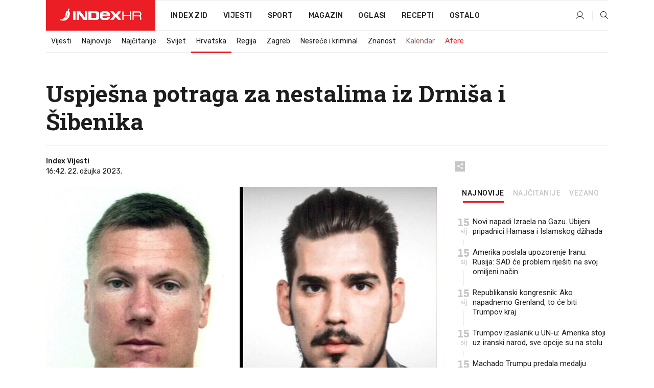

--- FILE ---
content_type: text/html; charset=utf-8
request_url: https://www.index.hr/vijesti/clanak/uspjesna-potraga-za-nestalima-iz-drnisa-i-sibenika/2448720.aspx?index_ref=clanak_procitaj_jos_d
body_size: 24490
content:


<!DOCTYPE html>
<html lang="hr">
<head>
    <!--detect slow internet connection-->
<script type="text/javascript">
    var IS_SLOW_INTERNET = false;
    var SLOW_INTERNET_THRESHOLD = 5000;//ms
    var slowLoadTimeout = window.setTimeout(function () {
        IS_SLOW_INTERNET = true;
    }, SLOW_INTERNET_THRESHOLD);

    window.addEventListener('load', function () {
        window.clearTimeout(slowLoadTimeout);
    }, false);
</script>

    <meta charset="utf-8" />
    <meta name="viewport" content="width=device-width,height=device-height, initial-scale=1.0">
    <title>Uspješna potraga za nestalima iz Drniša i Šibenika - Index.hr</title>
    <!--todo: remove on production-->
    <meta name="description" content="POLICIJSKA UPRAVA šibensko-kninska javlja kako je okončana potraga za nestalima Krešimirom Radošem (49) i Tinom Jankovićem (27).">
    <meta property="fb:app_id" content="216060115209819">
    <meta name="robots" content="max-image-preview:large">
    <meta name="referrer" content="no-referrer-when-downgrade">

    <link rel="preload" href="//micro.rubiconproject.com/prebid/dynamic/26072.js" as="script" />
    <link rel="preload" href="https://pagead2.googlesyndication.com/tag/js/gpt.js" as="script" />

     <!--adblock detection-->
<script src="/Scripts/adblockDetect/ads.js"></script>
    

<script>
    window.constants = window.constants || {};
    window.constants.statsServiceHost = 'https://stats.index.hr';
    window.constants.socketsHost = 'https://sockets.index.hr';
    window.constants.chatHost = 'https://chat.index.hr';
    window.constants.interactiveHost = 'https://interactive.index.hr';
    window.constants.ssoAuthority = 'https://sso.index.hr/';
</script>

    <link rel='preconnect' href='https://fonts.googleapis.com' crossorigin>
    <link href="https://fonts.googleapis.com/css2?family=Roboto+Slab:wght@400;500;700;800&family=Roboto:wght@300;400;500;700;900&family=Rubik:wght@300;400;500;600;700&family=EB+Garamond:wght@600;700;800" rel="preload" as="style">
    <link href="https://fonts.googleapis.com/css2?family=Roboto+Slab:wght@400;500;700;800&family=Roboto:wght@300;400;500;700;900&family=Rubik:wght@300;400;500;600;700&family=EB+Garamond:wght@600;700;800" rel="stylesheet">

    

        <link href="/Content/desktop-bundle.min.css?v=5e8e8d11-5276-4158-85ff-119596faabef" rel="preload" as="style" />
        <link href="/Content/desktop-bundle.min.css?v=5e8e8d11-5276-4158-85ff-119596faabef" rel="stylesheet" />

    <link href="/Scripts/desktop-bundle.min.js?v=5e8e8d11-5276-4158-85ff-119596faabef" rel="preload" as="script" />
    <script src="/Scripts/desktop-bundle.min.js?v=5e8e8d11-5276-4158-85ff-119596faabef"></script>

        <!--recover ads, if adblock detected-->
<!--adpushup recovery-->
<script data-cfasync="false" type="text/javascript">
    if (!accountService.UserHasPremium()) {
        (function (w, d) { var s = d.createElement('script'); s.src = '//delivery.adrecover.com/41144/adRecover.js'; s.type = 'text/javascript'; s.async = true; (d.getElementsByTagName('head')[0] || d.getElementsByTagName('body')[0]).appendChild(s); })(window, document);
    }
</script>


    <script>
        if (accountService.UserHasPremium()) {
            const style = document.createElement('style');
            style.textContent = `
                .js-slot-container,
                .js-slot-loader,
                .reserve-height {
                    display: none !important;
                }
            `;
            document.head.appendChild(style);
        }
    </script>

    
<script>
    !function (e, o, n, i) { if (!e) { e = e || {}, window.permutive = e, e.q = []; var t = function () { return ([1e7] + -1e3 + -4e3 + -8e3 + -1e11).replace(/[018]/g, function (e) { return (e ^ (window.crypto || window.msCrypto).getRandomValues(new Uint8Array(1))[0] & 15 >> e / 4).toString(16) }) }; e.config = i || {}, e.config.apiKey = o, e.config.workspaceId = n, e.config.environment = e.config.environment || "production", (window.crypto || window.msCrypto) && (e.config.viewId = t()); for (var g = ["addon", "identify", "track", "trigger", "query", "segment", "segments", "ready", "on", "once", "user", "consent"], r = 0; r < g.length; r++) { var w = g[r]; e[w] = function (o) { return function () { var n = Array.prototype.slice.call(arguments, 0); e.q.push({ functionName: o, arguments: n }) } }(w) } } }(window.permutive, "cd150efe-ff8f-4596-bfca-1c8765fae796", "b4d7f9ad-9746-4daa-b552-8205ef41f49d", { "consentRequired": true });
    window.googletag = window.googletag || {}, window.googletag.cmd = window.googletag.cmd || [], window.googletag.cmd.push(function () { if (0 === window.googletag.pubads().getTargeting("permutive").length) { var e = window.localStorage.getItem("_pdfps"); window.googletag.pubads().setTargeting("permutive", e ? JSON.parse(e) : []); var o = window.localStorage.getItem("permutive-id"); o && (window.googletag.pubads().setTargeting("puid", o), window.googletag.pubads().setTargeting("ptime", Date.now().toString())), window.permutive.config.viewId && window.googletag.pubads().setTargeting("prmtvvid", window.permutive.config.viewId), window.permutive.config.workspaceId && window.googletag.pubads().setTargeting("prmtvwid", window.permutive.config.workspaceId) } });
    
</script>
<script async src="https://b4d7f9ad-9746-4daa-b552-8205ef41f49d.edge.permutive.app/b4d7f9ad-9746-4daa-b552-8205ef41f49d-web.js"></script>


    

<script type="text/javascript" src="https://interactive.index.hr/js/embed/interactive.min.js"></script>
<script>
    var $inin = $inin || {};

    $inin.config = {
        log: false,
        enabled: false
    }

    var $ininque = $ininque || [];

    var userPPID = accountService.GetUserPPID();

    if (userPPID){
        $inin.setClientUserId(userPPID);
    }

    $inin.enable();
</script>

    <!-- Global site tag (gtag.js) - Google Analytics -->
<script type="didomi/javascript" async src="https://www.googletagmanager.com/gtag/js?id=G-5ZTNWH8GVX"></script>
<script>
    window.dataLayer = window.dataLayer || [];
    function gtag() { dataLayer.push(arguments); }
    gtag('js', new Date());

    gtag('config', 'G-5ZTNWH8GVX');
</script>

        <script src="https://freshatl.azurewebsites.net/js/fresh-atl.js" async></script>

    <script>
        var googletag = googletag || {};
        googletag.cmd = googletag.cmd || [];
    </script>

    
        


<!-- Make sure this is inserted before your GPT tag -->
<script>
    var amazonAdSlots = [];

    amazonAdSlots.push({
        slotID: 'DA_L',
        slotName: '/21703950087/DA_vijesti_L',
        sizes: [[300, 250]]
    });

    amazonAdSlots.push({
        slotID: 'DA_R',
        slotName: '/21703950087/DA_vijesti_R',
        sizes: [[300, 250]]
    });

    amazonAdSlots.push({
        slotID: 'DA3',
        slotName: '/21703950087/DA3_vijesti',
        sizes: [[300, 250], [300, 600]]
    });

    amazonAdSlots.push({
        slotID: 'DA4',
        slotName: '/21703950087/DA4_vijesti',
        sizes: [[970, 90], [728, 90], [970, 250]]
    });


            amazonAdSlots.push({
                slotID: 'dfp-DIA',
                slotName: '/21703950087/DIA_vijesti',
                sizes: [[761, 152], [760, 200], [300, 250], [620, 350], [760, 150]]
            });

            amazonAdSlots.push({
                slotID: 'DA4',
                slotName: '/21703950087/DA_long',
                sizes: [[300, 250]]
            });
        </script>



    

<script type="text/javascript">
    window.gdprAppliesGlobally = true; (function () {
        function a(e) {
            if (!window.frames[e]) {
                if (document.body && document.body.firstChild) { var t = document.body; var n = document.createElement("iframe"); n.style.display = "none"; n.name = e; n.title = e; t.insertBefore(n, t.firstChild) }
                else { setTimeout(function () { a(e) }, 5) }
            }
        } function e(n, r, o, c, s) {
            function e(e, t, n, a) { if (typeof n !== "function") { return } if (!window[r]) { window[r] = [] } var i = false; if (s) { i = s(e, t, n) } if (!i) { window[r].push({ command: e, parameter: t, callback: n, version: a }) } } e.stub = true; function t(a) {
                if (!window[n] || window[n].stub !== true) { return } if (!a.data) { return }
                var i = typeof a.data === "string"; var e; try { e = i ? JSON.parse(a.data) : a.data } catch (t) { return } if (e[o]) { var r = e[o]; window[n](r.command, r.parameter, function (e, t) { var n = {}; n[c] = { returnValue: e, success: t, callId: r.callId }; a.source.postMessage(i ? JSON.stringify(n) : n, "*") }, r.version) }
            }
            if (typeof window[n] !== "function") { window[n] = e; if (window.addEventListener) { window.addEventListener("message", t, false) } else { window.attachEvent("onmessage", t) } }
        } e("__tcfapi", "__tcfapiBuffer", "__tcfapiCall", "__tcfapiReturn"); a("__tcfapiLocator"); (function (e) {
            var t = document.createElement("script"); t.id = "spcloader"; t.type = "text/javascript"; t.async = true; t.src = "https://sdk.privacy-center.org/" + e + "/loader.js?target=" + document.location.hostname; t.charset = "utf-8"; var n = document.getElementsByTagName("script")[0]; n.parentNode.insertBefore(t, n)
        })("02757520-ed8b-4c54-8bfd-4a5f5548de98")
    })();</script>


<!--didomi-->
<!--end-->


    <script>
        googletag.cmd.push(function() {
                
    googletag.pubads().setTargeting('rubrika', 'vijesti');
    googletag.pubads().setTargeting('articleId', '2448720');
    googletag.pubads().setTargeting('Rijeci_iz_naslova', ["uspješna","potraga","nestalima","drniša","šibenika"]);
    googletag.pubads().setTargeting('chat', 'no');
    googletag.pubads().setTargeting('paragrafX', '4');

    ;


            googletag.pubads().setTargeting('podrubrikaId', ["22"]);
        

            googletag.pubads().setTargeting('authorId', ["2072"]);
        

            googletag.pubads().setTargeting('tagId', ["607","5004","13592"]);
        ;
        });
    </script>

    
<script>
    var mainIndexDomainPath = "https://www.index.hr" + window.location.pathname;

    googletag.cmd.push(function () {
        googletag.pubads().disableInitialLoad();
        googletag.pubads().enableSingleRequest();
        googletag.pubads().collapseEmptyDivs(true);
        googletag.pubads().setTargeting('projekt', 'index');
        googletag.pubads().setTargeting('referer', '');
        googletag.pubads().setTargeting('hostname', 'www.index.hr');
        googletag.pubads().setTargeting('ar_1', 'false');
        googletag.pubads().setTargeting('ab_test', '');
        googletag.pubads().setTargeting('prebid', 'demand manager');

        if ('cookieDeprecationLabel' in navigator) {
            navigator.cookieDeprecationLabel.getValue().then((label) => {
                googletag.pubads().setTargeting('TPC', label);
            });
        }
        else {
            googletag.pubads().setTargeting('TPC', 'none');
        }

    });

    googleTagService.AddSlotRenderEndedListener();
</script>
    <script type='text/javascript' src='//static.criteo.net/js/ld/publishertag.js'></script>

    <meta property="og:title" content="Uspje&#x161;na potraga za nestalima iz Drni&#x161;a i &#x160;ibenika" />
    <meta property="og:description" content="POLICIJSKA UPRAVA &#x161;ibensko-kninska javlja kako je okon&#x10D;ana potraga za nestalima Kre&#x161;imirom Rado&#x161;em (49) i Tinom Jankovi&#x107;em (27)." />
    <meta property="og:image" content="https://ip.index.hr/remote/bucket.index.hr/b/index/80e14aef-0c16-446f-973d-8fec8e2ebc9b.jpg?fb_wtrmrk=vijesti.jpg&amp;width=1200&amp;height=630&amp;mode=crop&amp;format=png" />
    <meta property="og:image:width" content="1200" />
    <meta property="og:image:height" content="630" />

    <meta name="twitter:card" content="summary_large_image">
    <meta name="twitter:site" content="@indexhr">
    <meta name="twitter:title" content="Uspje&#x161;na potraga za nestalima iz Drni&#x161;a i &#x160;ibenika">
    <meta name="twitter:description" content="POLICIJSKA UPRAVA &#x161;ibensko-kninska javlja kako je okon&#x10D;ana potraga za nestalima Kre&#x161;imirom Rado&#x161;em (49) i Tinom Jankovi&#x107;em (27).">
    <meta name="twitter:image" content="https://ip.index.hr/remote/bucket.index.hr/b/index/80e14aef-0c16-446f-973d-8fec8e2ebc9b.jpg?fb_wtrmrk=vijesti.jpg&amp;width=1200&amp;height=630&amp;mode=crop&amp;format=png">

    <script type="application/ld&#x2B;json">
        {"@context":"https://schema.org","@type":"WebSite","name":"Index.hr","potentialAction":{"@type":"SearchAction","target":"https://www.index.hr/trazi.aspx?upit={search_term_string}","query-input":"required name=search_term_string"},"url":"https://www.index.hr/"}
    </script>
    <script type="application/ld&#x2B;json">
        {"@context":"https://schema.org","@type":"Organization","name":"Index.hr","sameAs":["https://www.facebook.com/index.hr/","https://twitter.com/indexhr","https://www.youtube.com/channel/UCUp6H4ko32XqnV_6MOPunBA"],"url":"https://www.index.hr/","logo":{"@type":"ImageObject","url":"https://www.index.hr/Content/img/logo/index_logo_112x112.png"}}
    </script>

    <!-- Meta Pixel Code -->
<script>
    !function (f, b, e, v, n, t, s) {
        if (f.fbq) return; n = f.fbq = function () {
            n.callMethod ?
                n.callMethod.apply(n, arguments) : n.queue.push(arguments)
        };
        if (!f._fbq) f._fbq = n; n.push = n; n.loaded = !0; n.version = '2.0';
        n.queue = []; t = b.createElement(e); t.async = !0;
        t.src = v; s = b.getElementsByTagName(e)[0];
        s.parentNode.insertBefore(t, s)
    }(window, document, 'script',
        'https://connect.facebook.net/en_US/fbevents.js');
    fbq('init', '1418122964915670');
    fbq('track', 'PageView');
</script>
<noscript>
    <img height="1" width="1" style="display:none"
         src="https://www.facebook.com/tr?id=1418122964915670&ev=PageView&noscript=1" />
</noscript>
<!-- End Meta Pixel Code -->


    <script src="https://apetite.index.hr/bundles/apetite.js"></script>
    <script>
        var apetite = new AnalyticsPetite({ host: 'https://apetite.index.hr' });
        
                        apetite.setCategory('vijesti');
                        apetite.setArticleId('a-2448720');

        apetite.collect();
    </script>

    
    <link href="/Content/bootstrap-rating.css" rel="stylesheet" />
    <script async src='https://www.google.com/recaptcha/api.js'></script>

        <link rel="canonical" href="https://www.index.hr/vijesti/clanak/uspjesna-potraga-za-nestalima-iz-drnisa-i-sibenika/2448720.aspx">
        <link rel="alternate" href="https://www.index.hr/mobile/vijesti/clanak/uspjesna-potraga-za-nestalima-iz-drnisa-i-sibenika/2448720.aspx">

    <link rel="og:url" href="https://www.index.hr/clanak.aspx?id=2448720">


        <link rel="amphtml" href="https://www.index.hr/amp/vijesti/clanak/uspjesna-potraga-za-nestalima-iz-drnisa-i-sibenika/2448720.aspx">

    <meta property="og:type" content="article" />
    <meta property="og:url" content="https://www.index.hr/clanak.aspx?id=2448720">

    <script type="application/ld&#x2B;json">
        {"@context":"https://schema.org","@type":"WebPage","name":"Uspješna potraga za nestalima iz Drniša i Šibenika","description":"POLICIJSKA UPRAVA šibensko-kninska javlja kako je okončana potraga za nestalima Krešimirom Radošem (49) i Tinom Jankovićem (27).","url":"https://www.index.hr/","publisher":{"@type":"Organization","name":"Index.hr","sameAs":["https://www.facebook.com/index.hr/","https://twitter.com/indexhr","https://www.youtube.com/channel/UCUp6H4ko32XqnV_6MOPunBA"],"url":"https://www.index.hr/","logo":{"@type":"ImageObject","url":"https://www.index.hr/Content/img/logo/index_logo_112x112.png"}}}
    </script>
    <script type="application/ld&#x2B;json">
        {"@context":"https://schema.org","@type":"BreadcrumbList","itemListElement":[{"@type":"ListItem","name":"Index.hr","item":{"@type":"Thing","@id":"https://www.index.hr"},"position":1},{"@type":"ListItem","name":"Vijesti","item":{"@type":"Thing","@id":"https://www.index.hr/vijesti"},"position":2},{"@type":"ListItem","name":"Hrvatska","item":{"@type":"Thing","@id":"https://www.index.hr/vijesti/rubrika/hrvatska/22.aspx"},"position":3},{"@type":"ListItem","name":"Uspješna potraga za nestalima iz Drniša i Šibenika","item":{"@type":"Thing","@id":"https://www.index.hr/vijesti/clanak/uspjesna-potraga-za-nestalima-iz-drnisa-i-sibenika/2448720.aspx"},"position":4}]}
    </script>
    <script type="application/ld&#x2B;json">
        {"@context":"https://schema.org","@type":"NewsArticle","name":"Uspješna potraga za nestalima iz Drniša i Šibenika","description":"POLICIJSKA UPRAVA šibensko-kninska javlja kako je okončana potraga za nestalima Krešimirom Radošem (49) i Tinom Jankovićem (27).","image":{"@type":"ImageObject","url":"https://ip.index.hr/remote/bucket.index.hr/b/index/80e14aef-0c16-446f-973d-8fec8e2ebc9b.jpg","height":630,"width":1200},"mainEntityOfPage":{"@type":"WebPage","name":"Uspješna potraga za nestalima iz Drniša i Šibenika","description":"POLICIJSKA UPRAVA šibensko-kninska javlja kako je okončana potraga za nestalima Krešimirom Radošem (49) i Tinom Jankovićem (27).","url":"https://www.index.hr/vijesti/clanak/uspjesna-potraga-za-nestalima-iz-drnisa-i-sibenika/2448720.aspx","publisher":{"@type":"Organization","name":"Index.hr","sameAs":["https://www.facebook.com/index.hr/","https://twitter.com/indexhr","https://www.youtube.com/channel/UCUp6H4ko32XqnV_6MOPunBA"],"url":"https://www.index.hr/","logo":{"@type":"ImageObject","url":"https://www.index.hr/Content/img/logo/index_logo_112x112.png"}}},"url":"https://www.index.hr/vijesti/clanak/uspjesna-potraga-za-nestalima-iz-drnisa-i-sibenika/2448720.aspx","author":{"@type":"Organization","name":"Index.hr","sameAs":["https://www.facebook.com/index.hr/","https://twitter.com/indexhr","https://www.youtube.com/channel/UCUp6H4ko32XqnV_6MOPunBA"],"url":"https://www.index.hr/","logo":{"@type":"ImageObject","url":"https://www.index.hr/Content/img/logo/index_logo_112x112.png"}},"dateModified":"2023-03-22","datePublished":"2023-03-22","headline":"Uspješna potraga za nestalima iz Drniša i Šibenika","isAccessibleForFree":true,"keywords":"NESTALI,šibenik,Drniš","publisher":{"@type":"Organization","name":"Index.hr","sameAs":["https://www.facebook.com/index.hr/","https://twitter.com/indexhr","https://www.youtube.com/channel/UCUp6H4ko32XqnV_6MOPunBA"],"url":"https://www.index.hr/","logo":{"@type":"ImageObject","url":"https://www.index.hr/Content/img/logo/index_logo_112x112.png"}},"isPartOf":{"@type":["NewsArticle"],"name":"Index.hr","productID":"CAoiEN-u-SQZulOA8lpEXJtZjRU:index_premium"}}
    </script>

    <script src="https://cdnjs.cloudflare.com/ajax/libs/fingerprintjs2/1.6.1/fingerprint2.min.js"></script>

        <link rel="preload" as="image" imagesrcset="https://ip.index.hr/remote/bucket.index.hr/b/index/80e14aef-0c16-446f-973d-8fec8e2ebc9b.jpg?width=765&amp;height=402">

        <script type="text/javascript">
            window._taboola = window._taboola || [];
            _taboola.push({ article: 'auto' });
            !function (e, f, u, i) {
                if (!document.getElementById(i)) {
                    e.async = 1;
                    e.src = u;
                    e.id = i;
                    f.parentNode.insertBefore(e, f);
                }
            }(document.createElement('script'),
                document.getElementsByTagName('script')[0],
                '//cdn.taboola.com/libtrc/indexhr-en/loader.js',
                'tb_loader_script');
            if (window.performance && typeof window.performance.mark == 'function') { window.performance.mark('tbl_ic'); }
        </script>

    <script>
        bridPlayerService.AddKeyValueIntoMacros('rubrika', 'vijesti');
        bridPlayerService.AddKeyValueIntoMacros('projekt', 'index');
    </script>

</head>
<body>
    <script>
    window.fbAsyncInit = function () {
        FB.init({
            appId: '216060115209819',
            xfbml: true,
            version: 'v19.0'
        });
    };
</script>
<script async defer crossorigin="anonymous" src="https://connect.facebook.net/hr_HR/sdk.js"></script>
    <!--OpenX-->
<iframe src="//u.openx.net/w/1.0/pd?ph=&cb=45562d84-590c-41b1-bb9f-0a3fd5b11626&gdpr=1&gdpr_consent=2" style="display:none;width:0;height:0;border:0; border:none;"></iframe>

        




    <div class="main-container no-padding main-content-bg">
                

<div class="google-billboard-top">
    <!-- /21703950087/DB1 -->
    <div id='DB1' class="js-slot-container" data-css-class="google-box bottom-margin-60">
        <script>
            googletag.cmd.push(function () {
                googletag.defineSlot('/21703950087/DB1', [[970, 250], [970, 500], [970, 90], [728, 90], [800, 250], [1, 1]], 'DB1').addService(googletag.pubads());

                googletag.display('DB1');
            });
        </script>
    </div>
</div>

    </div>

    


<header class="main-menu-container">
    <div class="float-menu no-height" style="" menu-fix-top>
        <div class="main-container no-height clearfix">
            <div class="main-menu no-height">
                    <h1 class="js-logo logo vijesti-gradient-bg">
                        <img class="main" src="/Content/img/logo/index_main.svg" alt="index.hr" />
                        <img class="small" src="/Content/img/logo/paprika_logo.svg" alt="index.hr" />
                        <a class="homepage-link" href="/" title="index.hr"> </a>
                    </h1>
                <nav class="menu-holder clearfix" aria-label="Glavna navigacija">
                    <ul>
                        <li>
                            <a class="main-text-hover no-drop" href="/zid"> Index Zid</a>
                        </li>

                        <li>
                            <a class="vijesti-text-hover" href="/vijesti">
                                Vijesti
                            </a>
                        </li>
                        <li>
                            <a class="sport-text-hover" href="/sport">
                                Sport
                            </a>
                        </li>
                        <li class="menu-drop">
                            <span class="expandable magazin-text-hover">Magazin</span>
                            <ul class="dropdown-content display-none">
                                <li class="magazin-bg-hover">
                                    <a href="/magazin">
                                        Magazin
                                    </a>
                                </li>
                                <li class="shopping-bg-gradient-hover">
                                    <a href="/shopping">
                                        Shopping
                                    </a>
                                </li>
                                <li class="ljubimci-bg-hover">
                                    <a href="/ljubimci">
                                        Ljubimci
                                    </a>
                                </li>
                                <li class="food-bg-hover">
                                    <a href="/food">
                                        Food
                                    </a>
                                </li>
                                <li class="mame-bg-hover">
                                    <a href="/mame">
                                        Mame
                                    </a>
                                </li>
                                <li class="auto-bg-gradient-hover">
                                    <a href="/auto">
                                        Auto
                                    </a>
                                </li>
                                <li class="fit-bg-hover">
                                    <a href="/fit">
                                        Fit
                                    </a>
                                </li>
                                <li class="chill-bg-hover">
                                    <a href="/chill">
                                        Chill
                                    </a>
                                </li>
                                <li class="horoskop-bg-hover">
                                    <a href="/horoskop">
                                        Horoskop
                                    </a>
                                </li>
                            </ul>
                        </li>
                        <li>
                            <a class="oglasi-text-hover" href="https://www.index.hr/oglasi">
                                Oglasi
                            </a>
                        </li>
                        <li>
                            <a class="recepti-text-hover" href="https://recepti.index.hr">
                                Recepti
                            </a>
                        </li>
                        <li class="menu-drop">
                            <span class="expandable">Ostalo</span>
                            <ul class="dropdown-content ostalo display-none">
                                <li class="main-bg-hover">
                                    <a href="https://jobs.index.hr/">
                                        Zaposli se na Indexu
                                    </a>
                                </li>
                                <li class="lajkhr-bg-hover">
                                    <a href="https://www.index.hr/lajk/">
                                        Lajk.hr
                                    </a>
                                </li>
                                <li class="vjezbe-bg-hover">
                                    <a href="https://vjezbe.index.hr">
                                        Vježbe
                                    </a>
                                </li>
                                <li class="main-bg-hover">
                                    <a href="/info/tecaj">
                                        Tečaj
                                    </a>
                                </li>
                                <li class="main-bg-hover">
                                    <a href="/info/tv">
                                        TV program
                                    </a>
                                </li>
                                <li class="main-bg-hover">
                                    <a href="/info/kino">
                                        Kino
                                    </a>
                                </li>
                                <li class="main-bg-hover">
                                    <a href="/info/vrijeme">
                                        Vrijeme
                                    </a>
                                </li>
                                <li class="kalendar-bg-hover">
                                    <a href="/kalendar">
                                        Kalendar
                                    </a>
                                </li>
                            </ul>
                        </li>
                    </ul>
                    <ul class="right-part">
                        <li id="login-menu" class="menu-drop">
                            


<div id="menu-login"
     v-scope
     v-cloak
     @mounted="onLoad">
    <div v-if="userInfo !== null && userInfo.IsLoggedIn === true">
        <div class="user-menu expandable no-padding">
            <div v-if="userInfo.ProfileImage === null" class="initials-holder separator center-aligner">
                <div class="initials center-aligner">
                    {{userInfo.Initials}}
                </div>
                <div class="user-firstname">
                    {{userInfo.FirstName}}
                </div>
            </div>

            <div v-if="userInfo.ProfileImage !== null" class="avatar separator center-aligner">
                <img :src="'https://ip.index.hr/remote/bucket.index.hr/b/index/' + userInfo.ProfileImage + '?width=20&height=20&mode=crop'" />
                <div class="user-firstname">
                    {{userInfo.FirstName}}
                </div>
            </div>
        </div>
        <ul class="dropdown-content display-none">
            <li class="main-bg-hover">
                <a href="/profil">Moj profil</a>
            </li>
            <li class="main-bg-hover">
                <a :href="'https://sso.index.hr/' + 'account/dashboard?redirect_hint=' + 'https%3A%2F%2Fwww.index.hr%2Fvijesti%2Fclanak%2Fuspjesna-potraga-za-nestalima-iz-drnisa-i-sibenika%2F2448720.aspx%3Findex_ref%3Dclanak_procitaj_jos_d'">Upravljanje računom</a>
            </li>
            <li class="main-bg-hover">
                <a @click="logout">Odjavite se</a>
            </li>
        </ul>
    </div>

    <div v-if="userInfo === null || userInfo.IsLoggedIn === false" @click="login" class="user-menu no-padding">
        <div class="login-btn separator">
            <i class="index-user-alt"></i>
        </div>
    </div>
</div>

<script>
    PetiteVue.createApp({
        userInfo: {},
        onLoad() {
            var self = this;

            var userInfoCookie = accountService.GetUserInfo();

            var userHasPremium = accountService.UserHasPremium();
            googleEventService.CreateCustomEventGA4("user_data", "has_premium", userHasPremium);

            if (userInfoCookie != null) {
                if (userInfoCookie.HasPremium === undefined) {
                    accountService.DeleteMetaCookie();

                    accountService.CreateMetaCookie()
                    .then(function (response) {
                        self.userInfo = accountService.GetUserInfo();
                    });
                }
                else if (userInfoCookie.IsLoggedIn === true) {
                    userApiService.getPremiumStatus()
                    .then(function (response) {
                        if (response.data.HasPremium != userInfoCookie.HasPremium) {
                            accountService.DeleteMetaCookie();

                            accountService.CreateMetaCookie()
                            .then(function (response) {
                                self.userInfo = accountService.GetUserInfo();
                            });
                        }
                    });
                }
                else {
                    self.userInfo = accountService.GetUserInfo();
                }
            }
            else {
                accountService.CreateMetaCookie()
                .then(function (response) {
                    self.userInfo = accountService.GetUserInfo();
                });
            }
        },
        login() {
            globalDirectives.ShowLoginPopup()
        },
        logout() {
            accountService.Logout('/profil/odjava')
        }
    }).mount("#menu-login");
</script>

                        </li>
                        <li>
                            <a href="/trazi.aspx" class="menu-icon btn-open-search"><i class="index-magnifier"></i></a>
                        </li>
                    </ul>
                </nav>
            </div>
        </div>
    </div>

        


    <div class="sub-menu-container main-container">
        <div class="sub-menu-holder scroll-menu-arrows-holder" data-animate-width="200">
            <ul class="sub-menu scroll-menu clearfix">
                    <li class="sub-menu-item scroll-menu-item vijesti-border-bottom ">
                        <a class="" href="/vijesti">Vijesti</a>
                    </li>
                    <li class="sub-menu-item scroll-menu-item vijesti-border-bottom ">
                        <a class="" href="/najnovije?kategorija=3">Najnovije</a>
                    </li>
                    <li class="sub-menu-item scroll-menu-item vijesti-border-bottom ">
                        <a class="" href="/najcitanije?kategorija=3">Naj&#x10D;itanije</a>
                    </li>
                    <li class="sub-menu-item scroll-menu-item vijesti-border-bottom ">
                        <a class="" href="/vijesti/rubrika/svijet/23.aspx">Svijet</a>
                    </li>
                    <li class="sub-menu-item scroll-menu-item vijesti-border-bottom active">
                        <a class="" href="/vijesti/rubrika/hrvatska/22.aspx">Hrvatska</a>
                    </li>
                    <li class="sub-menu-item scroll-menu-item vijesti-border-bottom ">
                        <a class="" href="/vijesti/rubrika/regija/1540.aspx">Regija</a>
                    </li>
                    <li class="sub-menu-item scroll-menu-item vijesti-border-bottom ">
                        <a class="" href="/vijesti/rubrika/zagreb/1553.aspx">Zagreb</a>
                    </li>
                    <li class="sub-menu-item scroll-menu-item vijesti-border-bottom ">
                        <a class="" href="/vijesti/rubrika/nesrece-i-kriminal/46.aspx">Nesre&#x107;e i kriminal</a>
                    </li>
                    <li class="sub-menu-item scroll-menu-item vijesti-border-bottom ">
                        <a class="" href="/vijesti/rubrika/znanost/1722.aspx">Znanost</a>
                    </li>
                    <li class="sub-menu-item scroll-menu-item vijesti-border-bottom ">
                        <a class="kalendar-text kalendar-text-hover" href="/kalendar">Kalendar</a>
                    </li>
                    <li class="sub-menu-item scroll-menu-item vijesti-border-bottom ">
                        <a class="vijesti-text vijesti-text-hover" href="/afere">Afere</a>
                    </li>
            </ul>
            <div class="scroll-menu-arrows display-none">
                <div class="navigation-arrow left-arrow disabled vijesti-text-hover"><i class="index-arrow-left"></i></div>
                <div class="navigation-arrow right-arrow disabled vijesti-text-hover"><i class="index-arrow-right"></i></div>
            </div>
        </div>
    </div>

</header>


        <div class="dfp-left-column">
            

<!-- /21703950087/D_sky_L -->
<div id='D_sky_L' class="js-slot-container" data-css-class="google-box">
    <script>
        googletag.cmd.push(function () {
            googletag.defineSlot('/21703950087/D_sky_L', [[300, 600], [160, 600]], 'D_sky_L').addService(googletag.pubads());
            googletag.display('D_sky_L');
        });
    </script>
</div>
        </div>

    <main>
        







    


<div class="js-slot-container" data-has-close-btn="true">
    <div class="js-slot-close-btn dfp-close-btn dfp-close-btn-fixed display-none">
        <div class="close-btn-creative">
            <i class="index-close"></i>
        </div>
    </div>

    <!-- /21703950087/D_sticky -->
    <div id='D_sticky' class="js-slot-holder" data-css-class="google-box bottom-sticky">
        <script>
            googletag.cmd.push(function () {
                googletag.defineSlot('/21703950087/D_sticky_all', [[1200, 150], [728, 90], [970, 250], [970, 90], [1, 1]], 'D_sticky').addService(googletag.pubads());

                googletag.display('D_sticky');
            });
        </script>
    </div>
</div>



<style>
    .main-container {
        max-width: 1140px;
    }

    .dfp-left-column {
        margin-right: 570px;
    }

    .dfp-right-column {
        margin-left: 570px;
    }
</style>

<article class="article-container"  data-breakrows="4" data-author="[2072]">
    <div class="article-header-code">
        
    </div>

    <div class="article-holder main-container main-content-bg ">






        <header class="article-title-holder">
            


<h1 class="vijesti-text-parsed title js-main-title">
    Uspješna potraga za nestalima iz Drniša i Šibenika
</h1>

<div class="article-info flex">
    <div class="author-holder flex">

        <div class="flex-1">
                <div class="author-name flex">
                    Index Vijesti

                </div>

            <div>
                16:42, 22. o&#x17E;ujka 2023.
            </div>
        </div>
    </div>
    <div class="social-holder flex">
        <div class="other"><i class="index-share"></i></div>
        


<div class="share-buttons-holder display-none clearfix">
    <div class="facebook-bg share-button" share-button data-share-action="facebook" data-article-id="2448720" data-facebook-url="https://www.index.hr/clanak.aspx?id=2448720">
        <i class="index-facebook"></i>
    </div>

    <script type="text/javascript" async src="https://platform.twitter.com/widgets.js"></script>
    <a class="share-button x-bg" share-button data-share-action="twitter" data-article-id="2448720" href="https://twitter.com/intent/tweet?url=https://www.index.hr/clanak.aspx?id=2448720&via=indexhr&text=Uspje&#x161;na potraga za nestalima iz Drni&#x161;a i &#x160;ibenika&size=large">
        <i class="index-x"></i>
    </a>

    <script type="text/javascript" async defer src="//assets.pinterest.com/js/pinit.js"></script>

    <a class="share-button pinterest-bg pin-it-button" share-button data-share-action="pinterest" data-article-id="2448720" href="http://pinterest.com/pin/create/button/?url=https://www.index.hr/clanak.aspx?id=2448720&media=https://ip.index.hr/remote/bucket.index.hr/b/index/80e14aef-0c16-446f-973d-8fec8e2ebc9b.jpg&description=Uspje&#x161;na potraga za nestalima iz Drni&#x161;a i &#x160;ibenika" data-pin-custom="true">
        <i class="index-pinterest"></i>
    </a>

    <a class="share-button gplus-bg" share-button data-share-action="gplus" data-article-id="2448720" href="https://plus.google.com/share?url=https://www.index.hr/clanak.aspx?id=2448720" onclick="javascript:window.open(this.href,'', 'menubar=no,toolbar=no,resizable=yes,scrollbars=yes,height=600,width=400');return false;">
        <i class="index-gplus"></i>
    </a>

    <a class="share-button linkedin-bg" share-button data-share-action="linkedin" data-article-id="2448720" href="https://www.linkedin.com/shareArticle?mini=true&url=https://www.index.hr/clanak.aspx?id=2448720&title=Uspje&#x161;na potraga za nestalima iz Drni&#x161;a i &#x160;ibenika&summary=POLICIJSKA UPRAVA &#x161;ibensko-kninska javlja kako je okon&#x10D;ana potraga za nestalima Kre&#x161;imirom Rado&#x161;em (49) i Tinom Jankovi&#x107;em (27).&source=Index.hr" onclick="javascript:window.open(this.href,'', 'menubar=no,toolbar=no,resizable=yes,scrollbars=yes,height=400,width=600');return false;">
        <i class="index-linkedIn"></i>
    </a>

    <a class="share-button mail-bg" share-button data-share-action="mail" data-article-id="2448720" href="mailto:?subject=Uspje&#x161;na potraga za nestalima iz Drni&#x161;a i &#x160;ibenika&body=https%3A%2F%2Fwww.index.hr%2Fclanak.aspx%3Fid%3D2448720" target="_blank">
        <i class="index-mail"></i>
    </a>

    <div class="share-button btn-close">
        <i class="index-close"></i>
    </div>
</div>
    </div>
</div>


        </header>

        <div class="top-part flex">
            <div class="left-part">
                        

<figure class="img-container">
        <div class="img-holder" style="padding-bottom: 52.55%;">
            <img class="img-responsive" src="https://ip.index.hr/remote/bucket.index.hr/b/index/80e14aef-0c16-446f-973d-8fec8e2ebc9b.jpg?width=765&amp;height=402" alt="Uspje&#x161;na potraga za nestalima iz Drni&#x161;a i &#x160;ibenika" />
        </div>

        <figcaption class="main-img-desc clearfix">
            <span></span>
                <span class="credits">Foto: Nestali</span>
        </figcaption>
</figure>

                <div class="content-holder">

                    <div class="text-holder">
                            

<section class="text vijesti-link-underline js-smartocto" aria-label="Tekst članka">
    <p>POLICIJSKA UPRAVA šibensko-kninska javlja kako je okončana potraga za nestalima Krešimirom Radošem (49) i Tinom Jankovićem (27). "Obavještavamo vas da su nestali Tino Janković i Krešimir Radoš pronađeni i potrage se obustavljaju.</p>

<p><a href="https://www.index.hr/vijesti/clanak/u-sibeniku-nestao-mladic-27/2448625.aspx" target="_blank">&gt;&gt;&nbsp;U Šibeniku nestao mladić (27)</a></p>

<div class="js-slot-container reserve-height-with-disclaimer" data-css-class="dfp-inarticle" data-disclaimer="true" data-css-remove-after-render="reserve-height-with-disclaimer">
        <div class="js-slot-loader main-loader center-aligner">
            <div class="loader-animation"><div></div><div></div><div></div><div></div></div>
        </div>

    <span class="js-slot-disclaimer ad-unit-text display-none">
        Tekst se nastavlja ispod oglasa
    </span>

    <div class="flex no-margin double">
        <!-- /21703950087/DA_L -->
        <div id="DA_L" class="no-margin">
            <script>
                googletag.cmd.push(function () {
                    var slot = googletag.defineSlot('/21703950087/DA_L', [[320, 180], [300, 170], [250, 250], [200, 200], [320, 100], [300, 250], [300, 100], [300, 50], [1, 1]], 'DA_L').addService(googletag.pubads());

                    if ('True' == 'True') {
                        slot.setCollapseEmptyDiv(true, false);
                    }

                    googletag.display('DA_L');
                });
            </script>
        </div>

        <!-- /21703950087/DA_R -->
        <div id="DA_R" class="no-margin">
            <script>
                googletag.cmd.push(function () {
                    var slot = googletag.defineSlot('/21703950087/DA_R', [[320, 180], [300, 170], [250, 250], [200, 200], [320, 100], [300, 250], [300, 100], [300, 50], [1, 1]], 'DA_R').addService(googletag.pubads());

                    if ('True' == 'True') {
                        slot.setCollapseEmptyDiv(true, false);
                    }

                    googletag.display('DA_R');
                });
            </script>
        </div>
    </div>
</div>


<p><a href="https://www.index.hr/vijesti/clanak/muskarac-nestao-kod-drnisa-jeste-li-ga-vidjeli/2448673.aspx" target="_blank">&gt;&gt;&nbsp;Jeste li ga vidjeli? Muškarac nestao kod Drniša, policija moli za pomoć</a></p>

<p>U obje potrage su sudjelovali policijski službenici, pripadnici HGSS-a sa psima i dronom kojim su pretraživali neprohodni teren, kao i pripadnici DVD-a i mještani. Zahvaljujemo svima na suradnji", rekli su iz PU šibensko-kninske.&nbsp;</p>

</section>


                        

<div class="article-report-container ">
    <div class="article-report-trigger" data-article-id="2448720">
        <div class="bullet-send-report-icon">
            <i class="index-send"></i>
        </div>
        Znate li nešto više o temi ili želite prijaviti grešku u tekstu? Kliknite <strong>ovdje</strong>.
        </div>
    <div class="popup-holder report-holder display-none">
        <div class="loading-container">
            <span class="img-helper"></span>
            <img src="/Content/img/loader_40px.gif" />
        </div>
    </div>
</div>

                        

<div class="article-call-to-action js-article-call-to-action">
    <div class="subtitle flex text-uppercase vijesti-text">
        <div class="flex first-part">
            <div class="subtitle__logo js-article-call-to-action-logo">Ovo je <i class="index-logo"></i>.</div>
            <div class="subtitle__nation js-article-call-to-action-nation">Homepage nacije.</div>
        </div>
        <div class="subtitle__visitors js-article-call-to-action-visitors" data-text="70.073 čitatelja danas."></div>
    </div>
    <div class="bullets">
        <div class="bullet-send-report-icon">
            <i class="index-send"></i>
        </div>
        Imate važnu priču? Javite se na <strong>desk@index.hr</strong> ili klikom <strong><a class="vijesti-text-hover" href="/posaljite-pricu?index_ref=article_vazna_prica">ovdje</a></strong>. Atraktivne fotografije i videe plaćamo.
    </div>
    <div class="bullets">
        <div class="bullet-send-report-icon">
            <i class="index-send"></i>
        </div>
        Želite raditi na Indexu? Prijavite se <strong><a class="vijesti-text-hover" href="https://jobs.index.hr?index_ref=article_index_jobs" target="_blank">ovdje</a></strong>.
    </div>
</div>

                        






                        


<div class="reactions-container clearfix">
    <div class="social-holder social-bottom flex">
        <div class="other"><i class="index-share"></i></div>
        


<div class="share-buttons-holder display-none clearfix">
    <div class="facebook-bg share-button" share-button data-share-action="facebook" data-article-id="2448720" data-facebook-url="https://www.index.hr/clanak.aspx?id=2448720">
        <i class="index-facebook"></i>
    </div>

    <script type="text/javascript" async src="https://platform.twitter.com/widgets.js"></script>
    <a class="share-button x-bg" share-button data-share-action="twitter" data-article-id="2448720" href="https://twitter.com/intent/tweet?url=https://www.index.hr/clanak.aspx?id=2448720&via=indexhr&text=Uspje&#x161;na potraga za nestalima iz Drni&#x161;a i &#x160;ibenika&size=large">
        <i class="index-x"></i>
    </a>

    <script type="text/javascript" async defer src="//assets.pinterest.com/js/pinit.js"></script>

    <a class="share-button pinterest-bg pin-it-button" share-button data-share-action="pinterest" data-article-id="2448720" href="http://pinterest.com/pin/create/button/?url=https://www.index.hr/clanak.aspx?id=2448720&media=https://ip.index.hr/remote/bucket.index.hr/b/index/80e14aef-0c16-446f-973d-8fec8e2ebc9b.jpg&description=Uspje&#x161;na potraga za nestalima iz Drni&#x161;a i &#x160;ibenika" data-pin-custom="true">
        <i class="index-pinterest"></i>
    </a>

    <a class="share-button gplus-bg" share-button data-share-action="gplus" data-article-id="2448720" href="https://plus.google.com/share?url=https://www.index.hr/clanak.aspx?id=2448720" onclick="javascript:window.open(this.href,'', 'menubar=no,toolbar=no,resizable=yes,scrollbars=yes,height=600,width=400');return false;">
        <i class="index-gplus"></i>
    </a>

    <a class="share-button linkedin-bg" share-button data-share-action="linkedin" data-article-id="2448720" href="https://www.linkedin.com/shareArticle?mini=true&url=https://www.index.hr/clanak.aspx?id=2448720&title=Uspje&#x161;na potraga za nestalima iz Drni&#x161;a i &#x160;ibenika&summary=POLICIJSKA UPRAVA &#x161;ibensko-kninska javlja kako je okon&#x10D;ana potraga za nestalima Kre&#x161;imirom Rado&#x161;em (49) i Tinom Jankovi&#x107;em (27).&source=Index.hr" onclick="javascript:window.open(this.href,'', 'menubar=no,toolbar=no,resizable=yes,scrollbars=yes,height=400,width=600');return false;">
        <i class="index-linkedIn"></i>
    </a>

    <a class="share-button mail-bg" share-button data-share-action="mail" data-article-id="2448720" href="mailto:?subject=Uspje&#x161;na potraga za nestalima iz Drni&#x161;a i &#x160;ibenika&body=https%3A%2F%2Fwww.index.hr%2Fclanak.aspx%3Fid%3D2448720" target="_blank">
        <i class="index-mail"></i>
    </a>

    <div class="share-button btn-close">
        <i class="index-close"></i>
    </div>
</div>
    </div>
</div>

                            


<nav class="tags-holder" aria-label="Tagovi">
		<a href="/tag/607/nestali.aspx"
		   class="vijesti-bg-hover tag-item ">
			<span class="vijesti-text hashtag">#</span>NESTALI
		</a>
		<a href="/tag/5004/sibenik.aspx"
		   class="vijesti-bg-hover tag-item ">
			<span class="vijesti-text hashtag">#</span>&#x161;ibenik
		</a>
		<a href="/tag/13592/drnis.aspx"
		   class="vijesti-bg-hover tag-item ">
			<span class="vijesti-text hashtag">#</span>Drni&#x161;
		</a>

</nav>
                    </div>
                </div>
            </div>
            <aside class="right-part direction-column flex" aria-label="Najnoviji članci">
                <div>
                        

<!-- /21703950087/Box1 -->
<div id='Box1' class="js-slot-container" data-css-class="google-box bottom-margin-50">
    <script>
        googletag.cmd.push(function () {
            googletag.defineSlot('/21703950087/Box1', [[300, 170], [250, 250], [200, 200], [160, 600], [300, 250], [300, 100], [300, 600], [300, 50], [1, 1], 'fluid'], 'Box1').addService(googletag.pubads());

            googletag.display('Box1');
        });
    </script>
</div>



                    

<div class="timeline-side">
    <ul class="nav timeline-tab" timeline-tab role="tablist" data-category="vijesti" data-category-id="3">
        <li role="presentation" class="active latest"><a href="#tab-content-latest" aria-controls="tab-content-latest" role="tab" data-toggle="tab"> Najnovije</a></li>
        <li role="presentation" class="most-read"><a href="#tab-content-most-read" aria-controls="tab-content-most-read" role="tab" data-toggle="tab"> Najčitanije</a></li>
        <li role="presentation" class="related"><a href="#tab-content-related" data-id="tab-content-related" aria-controls="tab-content-related" role="tab" data-toggle="tab"> Vezano</a></li>
        <hr class="vijesti-bg" />
    </ul>
    <div class="tab-content">
        <div role="tabpanel" class="tab-pane active" id="tab-content-latest">
            


    <div class="timeline-content latest">
        <ul>
                <li>
                    <article class="flex">
                            <div class="side-content text-center disabled-text">
                                <span class="num">15</span>
                                <span class="desc">sij</span>
                            </div>
                            <div class="title-box">
                                <a class="vijesti-text-hover" href="/vijesti/clanak/novi-napadi-izraela-na-gazu-ubijeni-pripadnici-hamasa-i-islamskog-dzihada/2750492.aspx?index_ref=clanak_vijesti_najnovije_d">
                                    Novi napadi Izraela na Gazu. Ubijeni pripadnici Hamasa i Islamskog džihada
                                </a>
                            </div>
                    </article>
                </li>
                <li>
                    <article class="flex">
                            <div class="side-content text-center disabled-text">
                                <span class="num">15</span>
                                <span class="desc">sij</span>
                            </div>
                            <div class="title-box">
                                <a class="vijesti-text-hover" href="/vijesti/clanak/amerika-poslala-upozorenje-iranu-rusija-sad-ce-problem-rijesiti-na-svoj-omiljeni-nacin/2750128.aspx?index_ref=clanak_vijesti_najnovije_d">
                                    Amerika poslala upozorenje Iranu. Rusija: SAD će problem riješiti na svoj omiljeni način
                                </a>
                            </div>
                    </article>
                </li>
                <li>
                    <article class="flex">
                            <div class="side-content text-center disabled-text">
                                <span class="num">15</span>
                                <span class="desc">sij</span>
                            </div>
                            <div class="title-box">
                                <a class="vijesti-text-hover" href="/vijesti/clanak/republikanski-kongresnik-ako-napadnemo-grenland-to-ce-biti-trumpov-kraj/2750489.aspx?index_ref=clanak_vijesti_najnovije_d">
                                    Republikanski kongresnik: Ako napadnemo Grenland, to će biti Trumpov kraj
                                </a>
                            </div>
                    </article>
                </li>
                <li>
                    <article class="flex">
                            <div class="side-content text-center disabled-text">
                                <span class="num">15</span>
                                <span class="desc">sij</span>
                            </div>
                            <div class="title-box">
                                <a class="vijesti-text-hover" href="/vijesti/clanak/trumpov-izaslanik-u-unu-amerika-stoji-uz-iranski-narod-sve-opcije-su-na-stolu/2750484.aspx?index_ref=clanak_vijesti_najnovije_d">
                                    Trumpov izaslanik u UN-u: Amerika stoji uz iranski narod, sve opcije su na stolu
                                </a>
                            </div>
                    </article>
                </li>
                <li>
                    <article class="flex">
                            <div class="side-content text-center disabled-text">
                                <span class="num">15</span>
                                <span class="desc">sij</span>
                            </div>
                            <div class="title-box">
                                <a class="vijesti-text-hover" href="/vijesti/clanak/machado-trumpu-predala-medalju-nobelove-nagrade-pohvalila-ga-zbog-rusenja-madura/2750485.aspx?index_ref=clanak_vijesti_najnovije_d">
                                    Machado Trumpu predala medalju Nobelove nagrade. Pohvalila ga zbog rušenja Madura
                                </a>
                            </div>
                    </article>
                </li>
        </ul>
        <a class="more-news" href="/najnovije?kategorija=3">Prikaži još vijesti</a>
    </div>

        </div>
        <div role="tabpanel" class="tab-pane" id="tab-content-most-read">
            



        </div>
        <div role="tabpanel" class="tab-pane" id="tab-content-related">
            <img class="loading-img" src="/Content/img/loader_40px.gif" />
        </div>
    </div>
</div>


                    <div class="separator-45"></div>
                </div>

                    <div class="bottom-part">
                        <div class="first-box">
                            <div class="sticky">
                                

<!-- /21703950087/Box2 -->
<div id='Box2' class="js-slot-container" data-css-class="google-box">
    <script>
        googletag.cmd.push(function () {
            googletag.defineSlot('/21703950087/Box2', [[300, 250], [300, 600], [160, 600], [300, 200], [1, 1]], 'Box2').addService(googletag.pubads());

            googletag.display('Box2');
        });
    </script>
</div>

                            </div>
                        </div>

                    </div>
            </aside>
        </div>
    </div>

    <section class="article-read-more-container main-content-bg main-container" aria-hidden="true">
        <div class="article-read-more-holder main-content-bg">
                

<div id="personalized-article-1" class="bottom-border" aria-hidden="true"
     v-scope
     v-cloak
     @mounted="onLoad">

    <div v-if="isContentPersonalized">
        <div v-if="!isLoaded" class="main-loader center-aligner transparent" style="min-height: 285px;">
            <div>
                <div class="loader-animation"><div></div><div></div><div></div><div></div></div>
                <div class="loading-text">
                    Tražimo sadržaj koji<br />
                    bi Vas mogao zanimati
                </div>
            </div>
        </div>
        <div v-else>
            <h2 class="main-title">Izdvojeno</h2>

            <div class="vijesti slider">
                <div class="read-more-slider swiper">
                    <div class="swiper-wrapper">
                        <article v-for="article in articles" class="swiper-slide slider-item" :data-item-id="article.id">
                            <a :class="article.rootCategorySlug + '-text-hover scale-img-hover'" :href="'/' + article.rootCategorySlug + '/clanak/' + article.slug + '/' + article.id + '.aspx?index_ref=clanak_izdvojeno_d_' + article.rootCategorySlug">
                                <div class="img-holder">
                                    <img loading="lazy" :src="'https://ip.index.hr/remote/bucket.index.hr/b/index/' + article.mainImage + '?width=270&height=185&mode=crop&anchor=topcenter&scale=both'" :alt="article.MetaTitle" />
                                    <div v-if="article.icon" class="article-icon">
                                        <i :class="'index-' + article.icon"></i>
                                        <div :class="'icon-bg ' + article.rootCategorySlug + '-bg'"></div>
                                    </div>

                                    <div v-if="article.sponsored" class="spon-text">
                                        <span v-if="article.sponsoredDescription">{{article.sponsoredDescription}}</span>
                                        <span v-else>Oglas</span>
                                    </div>
                                </div>
                                <h3 v-html="article.htmlParsedTitle" class="title"></h3>
                            </a>
                        </article>
                    </div>
                </div>

                <div class="slider-navigation vijesti-text">
                    <div class="slider-prev main-content-bg vijesti-bg-hover"><i class="index-arrow-left"></i></div>
                    <div class="slider-next main-content-bg vijesti-bg-hover"><i class="index-arrow-right"></i></div>
                </div>
            </div>
        </div>
    </div>
    <div v-else>
        

    <h2 class="main-title">Pro&#x10D;itajte jo&#x161;</h2>

<div class="vijesti slider">
    <div class="read-more-slider swiper">
        <div class="swiper-wrapper">
                <article class="swiper-slide slider-item">
                    <a class="vijesti-text-hover scale-img-hover" href="/vijesti/clanak/video-zadnji-vlak-za-fiskalizaciju-20-izbjegnite-kazne-dok-jos-mozete/2746078.aspx?index_ref=clanak_procitaj_jos_d">
                        <div class="img-holder">
                            <img loading="lazy" src="https://ip.index.hr/remote/bucket.index.hr/b/index/abcbc807-2ffe-4b94-b6e5-56eb911c12b7.jpg?width=270&height=185&mode=crop&anchor=topcenter&scale=both" alt="VIDEO: Zadnji vlak za Fiskalizaciju 2.0 - izbjegnite kazne dok jo&#x161; mo&#x17E;ete"/>

                        </div>
                        <h3 class="title"><span class='title-parsed-text'>VIDEO</span> : Zadnji vlak za Fiskalizaciju 2.0 - izbjegnite kazne dok još možete</h3>
                    </a>
                </article>
                <article class="swiper-slide slider-item">
                    <a class="magazin-text-hover scale-img-hover" href="/magazin/clanak/sve-za-imunitet-u-tvojoj-ljekarni-do-80-poklon/2749063.aspx?index_ref=clanak_procitaj_jos_d">
                        <div class="img-holder">
                            <img loading="lazy" src="https://ip.index.hr/remote/bucket.index.hr/b/index/f91ea16c-a96f-4b0b-920f-cfa754693403.png?width=270&height=185&mode=crop&anchor=topcenter&scale=both" alt="Sve za imunitet u Tvojoj Ljekarni do -80% &#x2B; POKLON"/>

                                <div class="spon-text">
                                    OGLAS
                                </div>
                        </div>
                        <h3 class="title">Sve za imunitet u Tvojoj Ljekarni do -80% + POKLON</h3>
                    </a>
                </article>
                <article class="swiper-slide slider-item">
                    <a class="vijesti-text-hover scale-img-hover" href="/vijesti/clanak/ovaj-posrednik-je-od-11-razmijenio-milijun-eracuna-obradi-4300-upita-dnevno/2749493.aspx?index_ref=clanak_procitaj_jos_d">
                        <div class="img-holder">
                            <img loading="lazy" src="https://ip.index.hr/remote/bucket.index.hr/b/index/396ca54f-2d3c-45bf-89ae-7bc96dd8d25b.jpg?width=270&height=185&mode=crop&anchor=topcenter&scale=both" alt="Ovaj posrednik je od 1.1. razmijenio milijun e-ra&#x10D;una, obradi 4300 upita dnevno"/>

                        </div>
                        <h3 class="title">Ovaj posrednik je od 1.1. razmijenio milijun e-računa, obradi 4300 upita dnevno</h3>
                    </a>
                </article>

                <div class="swiper-slide slider-item">
                    <a class="vijesti-text-hover scale-img-hover" href="/vijesti/clanak/amerika-poslala-upozorenje-iranu-rusija-sad-ce-problem-rijesiti-na-svoj-omiljeni-nacin/2750128.aspx?index_ref=clanak_procitaj_jos_d">
                        <div class="img-holder">
                            <img loading="lazy" src="https://ip.index.hr/remote/bucket.index.hr/b/index/80dde2b5-92dd-40d8-93f8-d5ab4a897fea.png?width=270&height=185&mode=crop&anchor=topcenter&scale=both" alt="Amerika poslala upozorenje Iranu. Rusija: SAD &#x107;e problem rije&#x161;iti na svoj omiljeni na&#x10D;in"/>

                        </div>
                        <h3 class="title">Amerika poslala upozorenje Iranu. Rusija: SAD će problem riješiti na svoj omiljeni način</h3>
                    </a>
                </div>
                <div class="swiper-slide slider-item">
                    <a class="vijesti-text-hover scale-img-hover" href="/vijesti/clanak/republikanski-kongresnik-ako-napadnemo-grenland-to-ce-biti-trumpov-kraj/2750489.aspx?index_ref=clanak_procitaj_jos_d">
                        <div class="img-holder">
                            <img loading="lazy" src="https://ip.index.hr/remote/bucket.index.hr/b/index/98303ccb-f74f-4b17-ba38-f6352949e8d5.jpg?width=270&height=185&mode=crop&anchor=topcenter&scale=both" alt="Republikanski kongresnik: Ako napadnemo Grenland, to &#x107;e biti Trumpov kraj"/>

                        </div>
                        <h3 class="title">Republikanski kongresnik: Ako napadnemo Grenland, to će biti Trumpov kraj</h3>
                    </a>
                </div>
                <div class="swiper-slide slider-item">
                    <a class="vijesti-text-hover scale-img-hover" href="/vijesti/clanak/trener-djevojku-udarao-nogom-u-glavu-izbacen-iz-saveza-habijan-ga-vodi-po-ministarstvu/2750468.aspx?index_ref=clanak_procitaj_jos_d">
                        <div class="img-holder">
                            <img loading="lazy" src="https://ip.index.hr/remote/bucket.index.hr/b/index/92bdbcdd-a5f8-4e25-9c20-847acfe95084.png?width=270&height=185&mode=crop&anchor=topcenter&scale=both" alt="Trener djevojku udarao nogom u glavu, izba&#x10D;en iz saveza. Habijan ga vodi po Ministarstvu"/>
                                <div class="article-icon">
                                    <i class="index-video-circle"></i>
                                    <div class="icon-bg vijesti-bg"></div>
                                </div>

                        </div>
                        <h3 class="title">Trener djevojku udarao nogom u glavu, izbačen iz saveza. Habijan ga vodi po Ministarstvu</h3>
                    </a>
                </div>
                <div class="swiper-slide slider-item">
                    <a class="vijesti-text-hover scale-img-hover" href="/vijesti/clanak/bijela-kuca-potvrdila-da-sad-ide-po-grenland-nema-veze-sto-su-europski-vojnici-tamo/2750455.aspx?index_ref=clanak_procitaj_jos_d">
                        <div class="img-holder">
                            <img loading="lazy" src="https://ip.index.hr/remote/bucket.index.hr/b/index/e68d15a4-31bb-4444-ad66-ebc0e28f4dcf.jpg?width=270&height=185&mode=crop&anchor=topcenter&scale=both" alt="Bijela ku&#x107;a potvrdila da SAD ide po Grenland: &quot;Nema veze &#x161;to su europski vojnici tamo&quot;"/>

                        </div>
                        <h3 class="title">Bijela kuća potvrdila da SAD ide po Grenland: "Nema veze što su europski vojnici tamo"</h3>
                    </a>
                </div>
                <div class="swiper-slide slider-item">
                    <a class="vijesti-text-hover scale-img-hover" href="/vijesti/clanak/machado-trumpu-predala-medalju-nobelove-nagrade-pohvalila-ga-zbog-rusenja-madura/2750485.aspx?index_ref=clanak_procitaj_jos_d">
                        <div class="img-holder">
                            <img loading="lazy" src="https://ip.index.hr/remote/bucket.index.hr/b/index/c9b98eb1-c301-4ce4-8151-5b7bac46fc55.jpg?width=270&height=185&mode=crop&anchor=topcenter&scale=both" alt="Machado Trumpu predala medalju Nobelove nagrade. Pohvalila ga zbog ru&#x161;enja Madura"/>

                        </div>
                        <h3 class="title">Machado Trumpu predala medalju Nobelove nagrade. Pohvalila ga zbog rušenja Madura</h3>
                    </a>
                </div>
                <div class="swiper-slide slider-item">
                    <a class="vijesti-text-hover scale-img-hover" href="/vijesti/clanak/trumpova-glasnogovornica-napala-novinara-zbog-pitanja-o-iceju-sram-vas-bilo-ljevicaru/2750470.aspx?index_ref=clanak_procitaj_jos_d">
                        <div class="img-holder">
                            <img loading="lazy" src="https://ip.index.hr/remote/bucket.index.hr/b/index/2f4adac7-6065-40de-a357-a7676dea9829.png?width=270&height=185&mode=crop&anchor=topcenter&scale=both" alt="Trumpova glasnogovornica napala novinara zbog pitanja o ICE-ju: Sram vas bilo, ljevi&#x10D;aru"/>

                        </div>
                        <h3 class="title">Trumpova glasnogovornica napala novinara zbog pitanja o ICE-ju: Sram vas bilo, ljevičaru</h3>
                    </a>
                </div>
                <div class="swiper-slide slider-item">
                    <a class="vijesti-text-hover scale-img-hover" href="/vijesti/clanak/nadrealna-snimka-iz-lavova-dron-pao-pored-cistacice-ona-nastavila-cistiti-snijeg/2750460.aspx?index_ref=clanak_procitaj_jos_d">
                        <div class="img-holder">
                            <img loading="lazy" src="https://ip.index.hr/remote/bucket.index.hr/b/index/c209b8b3-6753-4aab-96d8-f011da612a09.png?width=270&height=185&mode=crop&anchor=topcenter&scale=both" alt="Nadrealna snimka iz Lavova. Dron pao pored &#x10D;ista&#x10D;ice, ona nastavila &#x10D;istiti snijeg"/>

                        </div>
                        <h3 class="title">Nadrealna snimka iz Lavova. Dron pao pored čistačice, ona nastavila čistiti snijeg</h3>
                    </a>
                </div>
                <div class="swiper-slide slider-item">
                    <a class="vijesti-text-hover scale-img-hover" href="/vijesti/clanak/novi-napadi-izraela-na-gazu-ubijeni-pripadnici-hamasa-i-islamskog-dzihada/2750492.aspx?index_ref=clanak_procitaj_jos_d">
                        <div class="img-holder">
                            <img loading="lazy" src="https://ip.index.hr/remote/bucket.index.hr/b/index/5654b7f9-a352-499f-8312-870cd551019a.jpg?width=270&height=185&mode=crop&anchor=topcenter&scale=both" alt="Novi napadi Izraela na Gazu. Ubijeni pripadnici Hamasa i Islamskog d&#x17E;ihada"/>

                        </div>
                        <h3 class="title">Novi napadi Izraela na Gazu. Ubijeni pripadnici Hamasa i Islamskog džihada</h3>
                    </a>
                </div>
                <div class="swiper-slide slider-item">
                    <a class="vijesti-text-hover scale-img-hover" href="/vijesti/clanak/trump-mislim-da-uopce-ne-bismo-trebali-imati-izbore-za-kongres/2750451.aspx?index_ref=clanak_procitaj_jos_d">
                        <div class="img-holder">
                            <img loading="lazy" src="https://ip.index.hr/remote/bucket.index.hr/b/index/ce5b8435-8808-41b8-bc3e-f68e9eee8d4f.jpg?width=270&height=185&mode=crop&anchor=topcenter&scale=both" alt="Trump: Mislim da uop&#x107;e ne bismo trebali imati izbore za Kongres"/>

                        </div>
                        <h3 class="title">Trump: Mislim da uopće ne bismo trebali imati izbore za Kongres</h3>
                    </a>
                </div>
                <div class="swiper-slide slider-item">
                    <a class="vijesti-text-hover scale-img-hover" href="/vijesti/clanak/doznajemo-tko-su-ljudi-koji-su-postom-narucili-drogu-iz-perua-trebala-mi-je/2750413.aspx?index_ref=clanak_procitaj_jos_d">
                        <div class="img-holder">
                            <img loading="lazy" src="https://ip.index.hr/remote/bucket.index.hr/b/index/5554d81a-7f4a-4bef-9123-f4b0399f5945.jpg?width=270&height=185&mode=crop&anchor=topcenter&scale=both" alt="Doznajemo tko su ljudi koji su po&#x161;tom naru&#x10D;ili drogu iz Perua. &quot;Trebala mi je&quot;"/>

                        </div>
                        <h3 class="title">Doznajemo tko su ljudi koji su poštom naručili drogu iz Perua. "Trebala mi je"</h3>
                    </a>
                </div>
                <div class="swiper-slide slider-item">
                    <a class="vijesti-text-hover scale-img-hover" href="/vijesti/clanak/sdpovka-mi-u-sdpu-mozemo-upisati-malu-pobjedu-hdzovac-potop-oporbe-na-aktualcu/2750461.aspx?index_ref=clanak_procitaj_jos_d">
                        <div class="img-holder">
                            <img loading="lazy" src="https://ip.index.hr/remote/bucket.index.hr/b/index/13dbac3a-bff4-4646-826b-5f87ea27e240.png?width=270&height=185&mode=crop&anchor=topcenter&scale=both" alt="SDP-ovka: Mi u SDP-u mo&#x17E;emo upisati malu pobjedu. HDZ-ovac: Potop oporbe na aktualcu"/>

                        </div>
                        <h3 class="title">SDP-ovka: Mi u SDP-u možemo upisati malu pobjedu. HDZ-ovac: Potop oporbe na aktualcu</h3>
                    </a>
                </div>
                <div class="swiper-slide slider-item">
                    <a class="vijesti-text-hover scale-img-hover" href="/vijesti/clanak/merz-moramo-pronaci-ravnotezu-odnosa-s-rusijom/2750443.aspx?index_ref=clanak_procitaj_jos_d">
                        <div class="img-holder">
                            <img loading="lazy" src="https://ip.index.hr/remote/bucket.index.hr/b/index/2f5ea28f-68c5-40d4-aab9-6ed07c206286.jpg?width=270&height=185&mode=crop&anchor=topcenter&scale=both" alt="Merz: Moramo prona&#x107;i ravnote&#x17E;u odnosa s Rusijom"/>
                                <div class="article-icon">
                                    <i class="index-video-circle"></i>
                                    <div class="icon-bg vijesti-bg"></div>
                                </div>

                        </div>
                        <h3 class="title">Merz: Moramo pronaći ravnotežu odnosa s Rusijom</h3>
                    </a>
                </div>
                <div class="swiper-slide slider-item">
                    <a class="vijesti-text-hover scale-img-hover" href="/vijesti/clanak/plenkovic-napao-milanovica-onaj-koji-je-pod-stolom-e-njega-bi-trebalo-biti-sram/2750462.aspx?index_ref=clanak_procitaj_jos_d">
                        <div class="img-holder">
                            <img loading="lazy" src="https://ip.index.hr/remote/bucket.index.hr/b/index/7ad802d1-e534-4202-a464-8bf20c7a2e9c.jpg?width=270&height=185&mode=crop&anchor=topcenter&scale=both" alt="Plenkovi&#x107; napao Milanovi&#x107;a: Onaj koji je pod stolom, e njega bi trebalo biti sram"/>

                        </div>
                        <h3 class="title">Plenković napao Milanovića: Onaj koji je pod stolom, e njega bi trebalo biti sram</h3>
                    </a>
                </div>
                <div class="swiper-slide slider-item">
                    <a class="vijesti-text-hover scale-img-hover" href="/vijesti/clanak/potraga-za-tinejdzerom-17-nestao-u-splitu-jos-prije-mjesec-dana/2750441.aspx?index_ref=clanak_procitaj_jos_d">
                        <div class="img-holder">
                            <img loading="lazy" src="https://ip.index.hr/remote/bucket.index.hr/b/index/3e44672f-9448-4d56-b282-01846aeac3ba.png?width=270&height=185&mode=crop&anchor=topcenter&scale=both" alt="Potraga za tinejd&#x17E;erom (17). Nestao u Splitu jo&#x161; prije mjesec dana"/>

                        </div>
                        <h3 class="title">Potraga za tinejdžerom (17). Nestao u Splitu još prije mjesec dana</h3>
                    </a>
                </div>
                <div class="swiper-slide slider-item">
                    <a class="vijesti-text-hover scale-img-hover" href="/vijesti/clanak/vojni-analiticar-sumnjam-da-ce-doci-do-invazije-na-grenland/2750454.aspx?index_ref=clanak_procitaj_jos_d">
                        <div class="img-holder">
                            <img loading="lazy" src="https://ip.index.hr/remote/bucket.index.hr/b/index/081be50f-bb03-43ad-9787-23591973de58.png?width=270&height=185&mode=crop&anchor=topcenter&scale=both" alt="Vojni analiti&#x10D;ar: Sumnjam da &#x107;e do&#x107;i do invazije na Grenland"/>

                        </div>
                        <h3 class="title">Vojni analitičar: Sumnjam da će doći do invazije na Grenland</h3>
                    </a>
                </div>
                <div class="swiper-slide slider-item">
                    <a class="vijesti-text-hover scale-img-hover" href="/vijesti/clanak/drzava-konacno-placa-milijunsku-stetu-poduzetniku-kojem-je-ilegalno-zabranila-rad/2750366.aspx?index_ref=clanak_procitaj_jos_d">
                        <div class="img-holder">
                            <img loading="lazy" src="https://ip.index.hr/remote/bucket.index.hr/b/index/b2c12bae-5dbd-402c-9422-cf44ae0621d1.jpg?width=270&height=185&mode=crop&anchor=topcenter&scale=both" alt="Dr&#x17E;ava kona&#x10D;no pla&#x107;a milijunsku &#x161;tetu poduzetniku kojem je ilegalno zabranila rad?"/>

                        </div>
                        <h3 class="title">Država konačno plaća milijunsku štetu poduzetniku kojem je ilegalno zabranila rad?</h3>
                    </a>
                </div>
                <div class="swiper-slide slider-item">
                    <a class="vijesti-text-hover scale-img-hover" href="/vijesti/clanak/iranske-vlasti-traze-novac-od-obitelji-za-povrat-tijela-ubijenih-prosvjednika/2750478.aspx?index_ref=clanak_procitaj_jos_d">
                        <div class="img-holder">
                            <img loading="lazy" src="https://ip.index.hr/remote/bucket.index.hr/b/index/5da78ac7-bccd-4a22-bf0d-89598c6d3646.jpg?width=270&height=185&mode=crop&anchor=topcenter&scale=both" alt="Iranske vlasti tra&#x17E;e novac od obitelji za povrat tijela ubijenih prosvjednika"/>

                        </div>
                        <h3 class="title">Iranske vlasti traže novac od obitelji za povrat tijela ubijenih prosvjednika</h3>
                    </a>
                </div>
                <div class="swiper-slide slider-item">
                    <a class="vijesti-text-hover scale-img-hover" href="/vijesti/clanak/novi-incident-s-iceom-u-americi-muskarac-udario-agenta-lopatom-on-ga-upucao/2750416.aspx?index_ref=clanak_procitaj_jos_d">
                        <div class="img-holder">
                            <img loading="lazy" src="https://ip.index.hr/remote/bucket.index.hr/b/index/f4e1ee10-b849-42a4-b754-87c6716b6c2e.jpg?width=270&height=185&mode=crop&anchor=topcenter&scale=both" alt="Novi incident s ICE-om u Americi. Mu&#x161;karac udario agenta lopatom, on ga upucao"/>

                        </div>
                        <h3 class="title">Novi incident s ICE-om u Americi. Muškarac udario agenta lopatom, on ga upucao</h3>
                    </a>
                </div>
                <div class="swiper-slide slider-item">
                    <a class="vijesti-text-hover scale-img-hover" href="/vijesti/clanak/bivsi-britanski-konzervativac-pretrcao-faragevoj-stranci-otkrili-mu-planove/2750465.aspx?index_ref=clanak_procitaj_jos_d">
                        <div class="img-holder">
                            <img loading="lazy" src="https://ip.index.hr/remote/bucket.index.hr/b/index/761fc0c1-a4dc-44f3-bf96-1952be2687c8.jpg?width=270&height=185&mode=crop&anchor=topcenter&scale=both" alt="Biv&#x161;i britanski konzervativac pretr&#x10D;ao Faragevoj stranci. Otkrili mu planove"/>

                        </div>
                        <h3 class="title">Bivši britanski konzervativac pretrčao Faragevoj stranci. Otkrili mu planove</h3>
                    </a>
                </div>
                <div class="swiper-slide slider-item">
                    <a class="vijesti-text-hover scale-img-hover" href="/vijesti/clanak/foto-eksplozija-u-stambenoj-zgradi-u-utrechtu-izbio-velik-pozar-ima-ozlijedjenih/2750448.aspx?index_ref=clanak_procitaj_jos_d">
                        <div class="img-holder">
                            <img loading="lazy" src="https://ip.index.hr/remote/bucket.index.hr/b/index/6c040638-c2de-44b0-8a8a-6fd3c0ea0e93.jpg?width=270&height=185&mode=crop&anchor=topcenter&scale=both" alt="FOTO Eksplozija u stambenoj zgradi u Utrechtu, izbio velik po&#x17E;ar. Ima ozlije&#x111;enih"/>

                        </div>
                        <h3 class="title"><span class='title-parsed-text'>FOTO</span>  Eksplozija u stambenoj zgradi u Utrechtu, izbio velik požar. Ima ozlijeđenih</h3>
                    </a>
                </div>
                <div class="swiper-slide slider-item">
                    <a class="vijesti-text-hover scale-img-hover" href="/vijesti/clanak/grlic-radman-hrvati-u-iranu-su-sigurni-situacija-se-smiruje/2750452.aspx?index_ref=clanak_procitaj_jos_d">
                        <div class="img-holder">
                            <img loading="lazy" src="https://ip.index.hr/remote/bucket.index.hr/b/index/6e03a03b-7c10-4d34-8275-a7a974a12d1c.png?width=270&height=185&mode=crop&anchor=topcenter&scale=both" alt="Grli&#x107; Radman: Hrvati u Iranu su sigurni, situacija se smiruje"/>

                        </div>
                        <h3 class="title">Grlić Radman: Hrvati u Iranu su sigurni, situacija se smiruje</h3>
                    </a>
                </div>
                <div class="swiper-slide slider-item">
                    <a class="vijesti-text-hover scale-img-hover" href="/vijesti/clanak/trumpov-izaslanik-u-unu-amerika-stoji-uz-iranski-narod-sve-opcije-su-na-stolu/2750484.aspx?index_ref=clanak_procitaj_jos_d">
                        <div class="img-holder">
                            <img loading="lazy" src="https://ip.index.hr/remote/bucket.index.hr/b/index/834c70bc-565e-46a3-a401-6e7c8d93354c.jpg?width=270&height=185&mode=crop&anchor=topcenter&scale=both" alt="Trumpov izaslanik u UN-u: Amerika stoji uz iranski narod, sve opcije su na stolu"/>

                        </div>
                        <h3 class="title">Trumpov izaslanik u UN-u: Amerika stoji uz iranski narod, sve opcije su na stolu</h3>
                    </a>
                </div>
                <div class="swiper-slide slider-item">
                    <a class="vijesti-text-hover scale-img-hover" href="/vijesti/clanak/analiticar-sad-pokusava-srusiti-iranski-rezim-a-prije-njega-su-instalirali-diktatora/2750420.aspx?index_ref=clanak_procitaj_jos_d">
                        <div class="img-holder">
                            <img loading="lazy" src="https://ip.index.hr/remote/bucket.index.hr/b/index/fe169818-37ba-4a8c-8231-0ae4c713f7ef.png?width=270&height=185&mode=crop&anchor=topcenter&scale=both" alt="Analiti&#x10D;ar: SAD poku&#x161;ava sru&#x161;iti iranski re&#x17E;im, a prije njega su instalirali diktatora"/>

                        </div>
                        <h3 class="title">Analitičar: SAD pokušava srušiti iranski režim, a prije njega su instalirali diktatora</h3>
                    </a>
                </div>
                <div class="swiper-slide slider-item">
                    <a class="vijesti-text-hover scale-img-hover" href="/vijesti/clanak/video-iranski-reper-pobjegao-iz-zemlje-ubijaju-djecu-na-ulicama-ljude-guse-u-krvi/2750438.aspx?index_ref=clanak_procitaj_jos_d">
                        <div class="img-holder">
                            <img loading="lazy" src="https://ip.index.hr/remote/bucket.index.hr/b/index/80a254e9-7738-4e9f-a17a-14b7d3973f2f.jpg?width=270&height=185&mode=crop&anchor=topcenter&scale=both" alt="VIDEO Iranski reper pobjegao iz zemlje: Ubijaju djecu na ulicama, ljude gu&#x161;e u krvi"/>
                                <div class="article-icon">
                                    <i class="index-video-circle"></i>
                                    <div class="icon-bg vijesti-bg"></div>
                                </div>

                        </div>
                        <h3 class="title"><span class='title-parsed-text'>VIDEO</span>  Iranski reper pobjegao iz zemlje: Ubijaju djecu na ulicama, ljude guše u krvi</h3>
                    </a>
                </div>
                <div class="swiper-slide slider-item">
                    <a class="vijesti-text-hover scale-img-hover" href="/vijesti/clanak/putin-s-osmijehom-situacija-na-medjunarodnoj-sceni-sve-se-vise-pogorsava/2750415.aspx?index_ref=clanak_procitaj_jos_d">
                        <div class="img-holder">
                            <img loading="lazy" src="https://ip.index.hr/remote/bucket.index.hr/b/index/a1cf7c97-9505-47de-981d-b3251528cdd2.png?width=270&height=185&mode=crop&anchor=topcenter&scale=both" alt="Putin s osmijehom: Situacija na me&#x111;unarodnoj sceni sve se vi&#x161;e pogor&#x161;ava"/>

                        </div>
                        <h3 class="title">Putin s osmijehom: Situacija na međunarodnoj sceni sve se više pogoršava</h3>
                    </a>
                </div>
                <div class="swiper-slide slider-item">
                    <a class="vijesti-text-hover scale-img-hover" href="/vijesti/clanak/plenkovic-u-eu-postoji-siroka-solidarnost-s-danskom-oko-grenlanda/2750459.aspx?index_ref=clanak_procitaj_jos_d">
                        <div class="img-holder">
                            <img loading="lazy" src="https://ip.index.hr/remote/bucket.index.hr/b/index/e352b933-34ce-44a0-b194-1472a9b77928.jpg?width=270&height=185&mode=crop&anchor=topcenter&scale=both" alt="Plenkovi&#x107;: U EU postoji &#x161;iroka solidarnost s Danskom oko Grenlanda"/>

                        </div>
                        <h3 class="title">Plenković: U EU postoji široka solidarnost s Danskom oko Grenlanda</h3>
                    </a>
                </div>
                <div class="swiper-slide slider-item">
                    <a class="vijesti-text-hover scale-img-hover" href="/vijesti/clanak/pahlavi-zaustavit-cu-nuklearni-program-staje-podrska-teroristima-priznat-cemo-izrael/2750427.aspx?index_ref=clanak_procitaj_jos_d">
                        <div class="img-holder">
                            <img loading="lazy" src="https://ip.index.hr/remote/bucket.index.hr/b/index/09b538e3-d43a-48ad-bc7f-140056e44916.png?width=270&height=185&mode=crop&anchor=topcenter&scale=both" alt="Pahlavi: Zaustavit &#x107;u nuklearni program, staje podr&#x161;ka teroristima. Priznat &#x107;emo Izrael"/>
                                <div class="article-icon">
                                    <i class="index-video-circle"></i>
                                    <div class="icon-bg vijesti-bg"></div>
                                </div>

                        </div>
                        <h3 class="title">Pahlavi: Zaustavit ću nuklearni program, staje podrška teroristima. Priznat ćemo Izrael</h3>
                    </a>
                </div>
                <div class="swiper-slide slider-item">
                    <a class="vijesti-text-hover scale-img-hover" href="/vijesti/clanak/austrijski-aktivist-ako-uzmete-grenland-mi-uzimamo-sve-vase-baze-u-europi/2750379.aspx?index_ref=clanak_procitaj_jos_d">
                        <div class="img-holder">
                            <img loading="lazy" src="https://ip.index.hr/remote/bucket.index.hr/b/index/c1602895-a8be-4092-9762-1097f01bbd66.png?width=270&height=185&mode=crop&anchor=topcenter&scale=both" alt="Austrijski aktivist: Ako uzmete Grenland, mi uzimamo sve va&#x161;e baze u Europi"/>
                                <div class="article-icon">
                                    <i class="index-video-circle"></i>
                                    <div class="icon-bg vijesti-bg"></div>
                                </div>

                        </div>
                        <h3 class="title">Austrijski aktivist: Ako uzmete Grenland, mi uzimamo sve vaše baze u Europi</h3>
                    </a>
                </div>
                <div class="swiper-slide slider-item">
                    <a class="vijesti-text-hover scale-img-hover" href="/vijesti/clanak/rusija-unistila-veliko-energetsko-postrojenje-u-harkivu/2750423.aspx?index_ref=clanak_procitaj_jos_d">
                        <div class="img-holder">
                            <img loading="lazy" src="https://ip.index.hr/remote/bucket.index.hr/b/index/adae9172-ab5c-4e6c-a0cf-ec5e40fa81f0.jpg?width=270&height=185&mode=crop&anchor=topcenter&scale=both" alt="Rusija uni&#x161;tila veliko energetsko postrojenje u Harkivu"/>

                        </div>
                        <h3 class="title">Rusija uništila veliko energetsko postrojenje u Harkivu</h3>
                    </a>
                </div>
                <div class="swiper-slide slider-item">
                    <a class="vijesti-text-hover scale-img-hover" href="/vijesti/clanak/trump-predstavio-plan-zdravstvene-skrbi/2750445.aspx?index_ref=clanak_procitaj_jos_d">
                        <div class="img-holder">
                            <img loading="lazy" src="https://ip.index.hr/remote/bucket.index.hr/b/index/48939daa-9017-411d-a3e1-725d06315dea.png?width=270&height=185&mode=crop&anchor=topcenter&scale=both" alt="Trump predstavio plan zdravstvene skrbi"/>

                        </div>
                        <h3 class="title">Trump predstavio plan zdravstvene skrbi</h3>
                    </a>
                </div>
        </div>
    </div>

    <div class="slider-navigation vijesti-text">
        <div class="slider-prev main-content-bg vijesti-bg-hover"><i class="index-arrow-left"></i></div>
        <div class="slider-next main-content-bg vijesti-bg-hover"><i class="index-arrow-right"></i></div>
    </div>
</div>



    </div>
</div>

<script>
    PetiteVue.createApp({
        isLoaded: false,
        isContentPersonalized: true,
        articles: [],
        componentId: "personalized-article-1",
        componentKey: "personalized-article",
        articlesTake: 10,
        minArticles: 4,
        minCohorts: 2,
        isPermutiveReady: false,
        failSafeTimeoutMs: 5000,
        onLoad() {
            var self = this;

            var element = document.getElementById(self.componentId);

            var observerOptions = {
                root: null,
                rootMargin: '50%',
                threshold: 0
            };

            function observerCallback(entries, observer) {
                entries.forEach(function (entry) {
                    if (entry.isIntersecting) {
                        //get personalized articles when component is closer
                        self.showArticles(entry.target);

                        componentObserver.unobserve(entry.target);
                    }
                });
            }

            var componentObserver = new IntersectionObserver(observerCallback, observerOptions);
            componentObserver.observe(element);
        },
        showArticles(componentEl) {
            var self = this;

            setTimeout(function () {
                if (self.isPermutiveReady == false) {
                    self.isLoaded = true;
                    self.isContentPersonalized = false;

                    self.sendGAEvent();

                    self.initReadMoreSlider(componentEl);
                }
            }, self.failSafeTimeoutMs);

            permutive.ready(function () {
                if (!self.isLoaded) {
                    self.isPermutiveReady = true;

                    permutive.segments((segments) => {
                        //needs 2 or more cohorts
                        if (segments && segments.length >= self.minCohorts) {
                            //check indexedDb for recent opened articles
                            indexedDbService.openDatabase().then(o => {
                                var indexedDbPromises = [
                                    indexedDbService.getRecentTags(72),
                                    indexedDbService.getRecentArticles(72),
                                    indexedDbService.getRecentDisplayedArticles(72, self.componentKey, 5)
                                ];

                                Promise.all(indexedDbPromises).then((values) => {
                                    var recentTags = values[0];
                                    var recentArticles = values[1];
                                    var recentDisplayedArticles = values[2];

                                    var recentTagIds = recentTags.map(m => m.tagId);

                                    //merge recent opened articles and recent displayed articles
                                    var excludeArticles = recentArticles.concat(recentDisplayedArticles).unique();

                                    //exclude this displayed article
                                    excludeArticles.push(2448720);

                                    //get articles by cohorts
                                    userApiService.getInterestArticles(segments.toString(), recentTagIds.toString(), excludeArticles.toString(), null, self.articlesTake, self.getRootCategories())
                                        .then(function (response) {
                                            self.isLoaded = true;

                                            if (response.data.length < self.minArticles) {
                                                self.isContentPersonalized = false;
                                                self.sendGAEvent();
                                            }
                                            else {
                                                self.articles = response.data;

                                                //observe component visibility and insert articles into indexedDb when element is visible
                                                self.$nextTick(function () {
                                                    self.insertDisplayedArticles(componentEl);
                                                });

                                                self.isContentPersonalized = true;
                                                self.sendGAEvent();
                                            }

                                            self.initReadMoreSlider(componentEl);
                                        }).catch(function (error) {
                                            self.isLoaded = true;
                                            self.isContentPersonalized = false;
                                            self.sendGAEvent();

                                            self.initReadMoreSlider(componentEl);
                                        });
                                });
                            });
                        }
                        else {
                            self.isLoaded = true;
                            self.isContentPersonalized = false;
                            self.sendGAEvent();

                            self.initReadMoreSlider(componentEl);
                        }
                    });
                }
            }, "initialised");
        },
        initReadMoreSlider(componentEl) {
            var self = this;

            self.$nextTick(function () {
                articleService.InitializeReadMoreSliderByElement($(".read-more-slider", componentEl)[0]);
            });
        },
        getRootCategories() {
            var categories = 3;

            return categories.toString();
        },
        insertDisplayedArticles(componentEl) {
            var self = this;

            var elements = $(".slider-item", componentEl);

            if (elements.length) {
                //when whole element is visible
                var observerOptions = {
                    root: null,
                    threshold: 1.0
                };

                //insert articles into indexedDb when element is visible
                var impressionObserver = new IntersectionObserver((entries, observer) => {
                    entries.forEach(entry => {
                        if (entry.isIntersecting) {
                            indexedDbService.openDatabase().then(o => {
                                var articleId = entry.target.dataset.itemId;

                                if (articleId) {
                                    indexedDbService.addArticleDisplayHistory(articleId, self.componentKey);
                                }
                            });

                            observer.unobserve(entry.target);
                        }
                    })
                }, observerOptions);

                elements.each(function (i, el) {
                    impressionObserver.observe(el);
                });
            }
        },
        sendGAEvent() {
            var self = this;

            if (self.isContentPersonalized) {
                googleEventService.CreateCustomEventGA4("Article_Box", "Izdvojeno_box", 'vijesti');
            }
            else {
                googleEventService.CreateCustomEventGA4("Article_Box", "ProcitajJos_box", 'vijesti');
            }
        }
    }).mount("#personalized-article-1");
</script>


                <div class="js-taboola-widget"
     data-mode="thumbnails-a"
     data-container="taboola-article"
     data-placement="Below Article Thumbnails">
</div>
        </div>
    </section>

        


<section id="comments-container" class="comments-container main-content-bg" aria-label="Komentari">
    <div class="comments-holder main-container main-content-bg flex">
        <div class="left-part">

                <div id="comments-entry">
                    <div class="main-loader center-aligner">
                        <div>
                            <div class="loader-animation"><div></div><div></div><div></div><div></div></div>
                            <div class="loading-text">
                                Učitavanje komentara
                            </div>
                        </div>
                    </div>
                </div>
        </div>
        <div class="right-part">
                <div class="sticky">
                    

<!-- /21703950087/DA3 -->
<div id='DA3'>
    <script>
        googletag.cmd.push(function () {
            googletag.defineSlot('/21703950087/DA3', [[300, 170], [250, 250], [200, 200], [160, 600], [300, 250], [300, 100], [300, 600], [300, 50], [1, 1], 'fluid'], 'DA3').addService(googletag.pubads());
            googletag.display('DA3');
        });
    </script>
</div>

                </div>
        </div>
    </div>
</section>
        <section class="article-read-more-container main-content-bg main-container" aria-hidden="true">
            <div class="article-read-more-holder main-content-bg top-border">
                    

<div id="personalized-article-2" class="bottom-border" aria-hidden="true"
     v-scope
     v-cloak
     @mounted="onLoad">

    <div v-if="isContentPersonalized">
        <div v-if="!isLoaded" class="main-loader center-aligner transparent" style="min-height: 285px;">
            <div>
                <div class="loader-animation"><div></div><div></div><div></div><div></div></div>
                <div class="loading-text">
                    Tražimo sadržaj koji<br />
                    bi Vas mogao zanimati
                </div>
            </div>
        </div>
        <div v-else>
            <h2 class="main-title">Izdvojeno</h2>

            <div class="vijesti slider">
                <div class="read-more-slider swiper">
                    <div class="swiper-wrapper">
                        <article v-for="article in articles" class="swiper-slide slider-item" :data-item-id="article.id">
                            <a :class="article.rootCategorySlug + '-text-hover scale-img-hover'" :href="'/' + article.rootCategorySlug + '/clanak/' + article.slug + '/' + article.id + '.aspx?index_ref=clanak_izdvojeno_d_' + article.rootCategorySlug">
                                <div class="img-holder">
                                    <img loading="lazy" :src="'https://ip.index.hr/remote/bucket.index.hr/b/index/' + article.mainImage + '?width=270&height=185&mode=crop&anchor=topcenter&scale=both'" :alt="article.MetaTitle" />
                                    <div v-if="article.icon" class="article-icon">
                                        <i :class="'index-' + article.icon"></i>
                                        <div :class="'icon-bg ' + article.rootCategorySlug + '-bg'"></div>
                                    </div>

                                    <div v-if="article.sponsored" class="spon-text">
                                        <span v-if="article.sponsoredDescription">{{article.sponsoredDescription}}</span>
                                        <span v-else>Oglas</span>
                                    </div>
                                </div>
                                <h3 v-html="article.htmlParsedTitle" class="title"></h3>
                            </a>
                        </article>
                    </div>
                </div>

                <div class="slider-navigation vijesti-text">
                    <div class="slider-prev main-content-bg vijesti-bg-hover"><i class="index-arrow-left"></i></div>
                    <div class="slider-next main-content-bg vijesti-bg-hover"><i class="index-arrow-right"></i></div>
                </div>
            </div>
        </div>
    </div>
    <div v-else>
        

    <h2 class="main-title">Pro&#x10D;itajte jo&#x161;</h2>

<div class="vijesti slider">
    <div class="read-more-slider swiper">
        <div class="swiper-wrapper">
                <article class="swiper-slide slider-item">
                    <a class="vijesti-text-hover scale-img-hover" href="/vijesti/clanak/video-zadnji-vlak-za-fiskalizaciju-20-izbjegnite-kazne-dok-jos-mozete/2746078.aspx?index_ref=clanak_procitaj_jos_d">
                        <div class="img-holder">
                            <img loading="lazy" src="https://ip.index.hr/remote/bucket.index.hr/b/index/abcbc807-2ffe-4b94-b6e5-56eb911c12b7.jpg?width=270&height=185&mode=crop&anchor=topcenter&scale=both" alt="VIDEO: Zadnji vlak za Fiskalizaciju 2.0 - izbjegnite kazne dok jo&#x161; mo&#x17E;ete"/>

                        </div>
                        <h3 class="title"><span class='title-parsed-text'>VIDEO</span> : Zadnji vlak za Fiskalizaciju 2.0 - izbjegnite kazne dok još možete</h3>
                    </a>
                </article>
                <article class="swiper-slide slider-item">
                    <a class="magazin-text-hover scale-img-hover" href="/magazin/clanak/sve-za-imunitet-u-tvojoj-ljekarni-do-80-poklon/2749063.aspx?index_ref=clanak_procitaj_jos_d">
                        <div class="img-holder">
                            <img loading="lazy" src="https://ip.index.hr/remote/bucket.index.hr/b/index/f91ea16c-a96f-4b0b-920f-cfa754693403.png?width=270&height=185&mode=crop&anchor=topcenter&scale=both" alt="Sve za imunitet u Tvojoj Ljekarni do -80% &#x2B; POKLON"/>

                                <div class="spon-text">
                                    OGLAS
                                </div>
                        </div>
                        <h3 class="title">Sve za imunitet u Tvojoj Ljekarni do -80% + POKLON</h3>
                    </a>
                </article>
                <article class="swiper-slide slider-item">
                    <a class="vijesti-text-hover scale-img-hover" href="/vijesti/clanak/ovaj-posrednik-je-od-11-razmijenio-milijun-eracuna-obradi-4300-upita-dnevno/2749493.aspx?index_ref=clanak_procitaj_jos_d">
                        <div class="img-holder">
                            <img loading="lazy" src="https://ip.index.hr/remote/bucket.index.hr/b/index/396ca54f-2d3c-45bf-89ae-7bc96dd8d25b.jpg?width=270&height=185&mode=crop&anchor=topcenter&scale=both" alt="Ovaj posrednik je od 1.1. razmijenio milijun e-ra&#x10D;una, obradi 4300 upita dnevno"/>

                        </div>
                        <h3 class="title">Ovaj posrednik je od 1.1. razmijenio milijun e-računa, obradi 4300 upita dnevno</h3>
                    </a>
                </article>

                <div class="swiper-slide slider-item">
                    <a class="vijesti-text-hover scale-img-hover" href="/vijesti/clanak/amerika-poslala-upozorenje-iranu-rusija-sad-ce-problem-rijesiti-na-svoj-omiljeni-nacin/2750128.aspx?index_ref=clanak_procitaj_jos_d">
                        <div class="img-holder">
                            <img loading="lazy" src="https://ip.index.hr/remote/bucket.index.hr/b/index/80dde2b5-92dd-40d8-93f8-d5ab4a897fea.png?width=270&height=185&mode=crop&anchor=topcenter&scale=both" alt="Amerika poslala upozorenje Iranu. Rusija: SAD &#x107;e problem rije&#x161;iti na svoj omiljeni na&#x10D;in"/>

                        </div>
                        <h3 class="title">Amerika poslala upozorenje Iranu. Rusija: SAD će problem riješiti na svoj omiljeni način</h3>
                    </a>
                </div>
                <div class="swiper-slide slider-item">
                    <a class="vijesti-text-hover scale-img-hover" href="/vijesti/clanak/republikanski-kongresnik-ako-napadnemo-grenland-to-ce-biti-trumpov-kraj/2750489.aspx?index_ref=clanak_procitaj_jos_d">
                        <div class="img-holder">
                            <img loading="lazy" src="https://ip.index.hr/remote/bucket.index.hr/b/index/98303ccb-f74f-4b17-ba38-f6352949e8d5.jpg?width=270&height=185&mode=crop&anchor=topcenter&scale=both" alt="Republikanski kongresnik: Ako napadnemo Grenland, to &#x107;e biti Trumpov kraj"/>

                        </div>
                        <h3 class="title">Republikanski kongresnik: Ako napadnemo Grenland, to će biti Trumpov kraj</h3>
                    </a>
                </div>
                <div class="swiper-slide slider-item">
                    <a class="vijesti-text-hover scale-img-hover" href="/vijesti/clanak/trener-djevojku-udarao-nogom-u-glavu-izbacen-iz-saveza-habijan-ga-vodi-po-ministarstvu/2750468.aspx?index_ref=clanak_procitaj_jos_d">
                        <div class="img-holder">
                            <img loading="lazy" src="https://ip.index.hr/remote/bucket.index.hr/b/index/92bdbcdd-a5f8-4e25-9c20-847acfe95084.png?width=270&height=185&mode=crop&anchor=topcenter&scale=both" alt="Trener djevojku udarao nogom u glavu, izba&#x10D;en iz saveza. Habijan ga vodi po Ministarstvu"/>
                                <div class="article-icon">
                                    <i class="index-video-circle"></i>
                                    <div class="icon-bg vijesti-bg"></div>
                                </div>

                        </div>
                        <h3 class="title">Trener djevojku udarao nogom u glavu, izbačen iz saveza. Habijan ga vodi po Ministarstvu</h3>
                    </a>
                </div>
                <div class="swiper-slide slider-item">
                    <a class="vijesti-text-hover scale-img-hover" href="/vijesti/clanak/bijela-kuca-potvrdila-da-sad-ide-po-grenland-nema-veze-sto-su-europski-vojnici-tamo/2750455.aspx?index_ref=clanak_procitaj_jos_d">
                        <div class="img-holder">
                            <img loading="lazy" src="https://ip.index.hr/remote/bucket.index.hr/b/index/e68d15a4-31bb-4444-ad66-ebc0e28f4dcf.jpg?width=270&height=185&mode=crop&anchor=topcenter&scale=both" alt="Bijela ku&#x107;a potvrdila da SAD ide po Grenland: &quot;Nema veze &#x161;to su europski vojnici tamo&quot;"/>

                        </div>
                        <h3 class="title">Bijela kuća potvrdila da SAD ide po Grenland: "Nema veze što su europski vojnici tamo"</h3>
                    </a>
                </div>
                <div class="swiper-slide slider-item">
                    <a class="vijesti-text-hover scale-img-hover" href="/vijesti/clanak/machado-trumpu-predala-medalju-nobelove-nagrade-pohvalila-ga-zbog-rusenja-madura/2750485.aspx?index_ref=clanak_procitaj_jos_d">
                        <div class="img-holder">
                            <img loading="lazy" src="https://ip.index.hr/remote/bucket.index.hr/b/index/c9b98eb1-c301-4ce4-8151-5b7bac46fc55.jpg?width=270&height=185&mode=crop&anchor=topcenter&scale=both" alt="Machado Trumpu predala medalju Nobelove nagrade. Pohvalila ga zbog ru&#x161;enja Madura"/>

                        </div>
                        <h3 class="title">Machado Trumpu predala medalju Nobelove nagrade. Pohvalila ga zbog rušenja Madura</h3>
                    </a>
                </div>
                <div class="swiper-slide slider-item">
                    <a class="vijesti-text-hover scale-img-hover" href="/vijesti/clanak/trumpova-glasnogovornica-napala-novinara-zbog-pitanja-o-iceju-sram-vas-bilo-ljevicaru/2750470.aspx?index_ref=clanak_procitaj_jos_d">
                        <div class="img-holder">
                            <img loading="lazy" src="https://ip.index.hr/remote/bucket.index.hr/b/index/2f4adac7-6065-40de-a357-a7676dea9829.png?width=270&height=185&mode=crop&anchor=topcenter&scale=both" alt="Trumpova glasnogovornica napala novinara zbog pitanja o ICE-ju: Sram vas bilo, ljevi&#x10D;aru"/>

                        </div>
                        <h3 class="title">Trumpova glasnogovornica napala novinara zbog pitanja o ICE-ju: Sram vas bilo, ljevičaru</h3>
                    </a>
                </div>
                <div class="swiper-slide slider-item">
                    <a class="vijesti-text-hover scale-img-hover" href="/vijesti/clanak/nadrealna-snimka-iz-lavova-dron-pao-pored-cistacice-ona-nastavila-cistiti-snijeg/2750460.aspx?index_ref=clanak_procitaj_jos_d">
                        <div class="img-holder">
                            <img loading="lazy" src="https://ip.index.hr/remote/bucket.index.hr/b/index/c209b8b3-6753-4aab-96d8-f011da612a09.png?width=270&height=185&mode=crop&anchor=topcenter&scale=both" alt="Nadrealna snimka iz Lavova. Dron pao pored &#x10D;ista&#x10D;ice, ona nastavila &#x10D;istiti snijeg"/>

                        </div>
                        <h3 class="title">Nadrealna snimka iz Lavova. Dron pao pored čistačice, ona nastavila čistiti snijeg</h3>
                    </a>
                </div>
                <div class="swiper-slide slider-item">
                    <a class="vijesti-text-hover scale-img-hover" href="/vijesti/clanak/novi-napadi-izraela-na-gazu-ubijeni-pripadnici-hamasa-i-islamskog-dzihada/2750492.aspx?index_ref=clanak_procitaj_jos_d">
                        <div class="img-holder">
                            <img loading="lazy" src="https://ip.index.hr/remote/bucket.index.hr/b/index/5654b7f9-a352-499f-8312-870cd551019a.jpg?width=270&height=185&mode=crop&anchor=topcenter&scale=both" alt="Novi napadi Izraela na Gazu. Ubijeni pripadnici Hamasa i Islamskog d&#x17E;ihada"/>

                        </div>
                        <h3 class="title">Novi napadi Izraela na Gazu. Ubijeni pripadnici Hamasa i Islamskog džihada</h3>
                    </a>
                </div>
                <div class="swiper-slide slider-item">
                    <a class="vijesti-text-hover scale-img-hover" href="/vijesti/clanak/trump-mislim-da-uopce-ne-bismo-trebali-imati-izbore-za-kongres/2750451.aspx?index_ref=clanak_procitaj_jos_d">
                        <div class="img-holder">
                            <img loading="lazy" src="https://ip.index.hr/remote/bucket.index.hr/b/index/ce5b8435-8808-41b8-bc3e-f68e9eee8d4f.jpg?width=270&height=185&mode=crop&anchor=topcenter&scale=both" alt="Trump: Mislim da uop&#x107;e ne bismo trebali imati izbore za Kongres"/>

                        </div>
                        <h3 class="title">Trump: Mislim da uopće ne bismo trebali imati izbore za Kongres</h3>
                    </a>
                </div>
                <div class="swiper-slide slider-item">
                    <a class="vijesti-text-hover scale-img-hover" href="/vijesti/clanak/doznajemo-tko-su-ljudi-koji-su-postom-narucili-drogu-iz-perua-trebala-mi-je/2750413.aspx?index_ref=clanak_procitaj_jos_d">
                        <div class="img-holder">
                            <img loading="lazy" src="https://ip.index.hr/remote/bucket.index.hr/b/index/5554d81a-7f4a-4bef-9123-f4b0399f5945.jpg?width=270&height=185&mode=crop&anchor=topcenter&scale=both" alt="Doznajemo tko su ljudi koji su po&#x161;tom naru&#x10D;ili drogu iz Perua. &quot;Trebala mi je&quot;"/>

                        </div>
                        <h3 class="title">Doznajemo tko su ljudi koji su poštom naručili drogu iz Perua. "Trebala mi je"</h3>
                    </a>
                </div>
                <div class="swiper-slide slider-item">
                    <a class="vijesti-text-hover scale-img-hover" href="/vijesti/clanak/sdpovka-mi-u-sdpu-mozemo-upisati-malu-pobjedu-hdzovac-potop-oporbe-na-aktualcu/2750461.aspx?index_ref=clanak_procitaj_jos_d">
                        <div class="img-holder">
                            <img loading="lazy" src="https://ip.index.hr/remote/bucket.index.hr/b/index/13dbac3a-bff4-4646-826b-5f87ea27e240.png?width=270&height=185&mode=crop&anchor=topcenter&scale=both" alt="SDP-ovka: Mi u SDP-u mo&#x17E;emo upisati malu pobjedu. HDZ-ovac: Potop oporbe na aktualcu"/>

                        </div>
                        <h3 class="title">SDP-ovka: Mi u SDP-u možemo upisati malu pobjedu. HDZ-ovac: Potop oporbe na aktualcu</h3>
                    </a>
                </div>
                <div class="swiper-slide slider-item">
                    <a class="vijesti-text-hover scale-img-hover" href="/vijesti/clanak/merz-moramo-pronaci-ravnotezu-odnosa-s-rusijom/2750443.aspx?index_ref=clanak_procitaj_jos_d">
                        <div class="img-holder">
                            <img loading="lazy" src="https://ip.index.hr/remote/bucket.index.hr/b/index/2f5ea28f-68c5-40d4-aab9-6ed07c206286.jpg?width=270&height=185&mode=crop&anchor=topcenter&scale=both" alt="Merz: Moramo prona&#x107;i ravnote&#x17E;u odnosa s Rusijom"/>
                                <div class="article-icon">
                                    <i class="index-video-circle"></i>
                                    <div class="icon-bg vijesti-bg"></div>
                                </div>

                        </div>
                        <h3 class="title">Merz: Moramo pronaći ravnotežu odnosa s Rusijom</h3>
                    </a>
                </div>
                <div class="swiper-slide slider-item">
                    <a class="vijesti-text-hover scale-img-hover" href="/vijesti/clanak/plenkovic-napao-milanovica-onaj-koji-je-pod-stolom-e-njega-bi-trebalo-biti-sram/2750462.aspx?index_ref=clanak_procitaj_jos_d">
                        <div class="img-holder">
                            <img loading="lazy" src="https://ip.index.hr/remote/bucket.index.hr/b/index/7ad802d1-e534-4202-a464-8bf20c7a2e9c.jpg?width=270&height=185&mode=crop&anchor=topcenter&scale=both" alt="Plenkovi&#x107; napao Milanovi&#x107;a: Onaj koji je pod stolom, e njega bi trebalo biti sram"/>

                        </div>
                        <h3 class="title">Plenković napao Milanovića: Onaj koji je pod stolom, e njega bi trebalo biti sram</h3>
                    </a>
                </div>
                <div class="swiper-slide slider-item">
                    <a class="vijesti-text-hover scale-img-hover" href="/vijesti/clanak/potraga-za-tinejdzerom-17-nestao-u-splitu-jos-prije-mjesec-dana/2750441.aspx?index_ref=clanak_procitaj_jos_d">
                        <div class="img-holder">
                            <img loading="lazy" src="https://ip.index.hr/remote/bucket.index.hr/b/index/3e44672f-9448-4d56-b282-01846aeac3ba.png?width=270&height=185&mode=crop&anchor=topcenter&scale=both" alt="Potraga za tinejd&#x17E;erom (17). Nestao u Splitu jo&#x161; prije mjesec dana"/>

                        </div>
                        <h3 class="title">Potraga za tinejdžerom (17). Nestao u Splitu još prije mjesec dana</h3>
                    </a>
                </div>
                <div class="swiper-slide slider-item">
                    <a class="vijesti-text-hover scale-img-hover" href="/vijesti/clanak/vojni-analiticar-sumnjam-da-ce-doci-do-invazije-na-grenland/2750454.aspx?index_ref=clanak_procitaj_jos_d">
                        <div class="img-holder">
                            <img loading="lazy" src="https://ip.index.hr/remote/bucket.index.hr/b/index/081be50f-bb03-43ad-9787-23591973de58.png?width=270&height=185&mode=crop&anchor=topcenter&scale=both" alt="Vojni analiti&#x10D;ar: Sumnjam da &#x107;e do&#x107;i do invazije na Grenland"/>

                        </div>
                        <h3 class="title">Vojni analitičar: Sumnjam da će doći do invazije na Grenland</h3>
                    </a>
                </div>
                <div class="swiper-slide slider-item">
                    <a class="vijesti-text-hover scale-img-hover" href="/vijesti/clanak/drzava-konacno-placa-milijunsku-stetu-poduzetniku-kojem-je-ilegalno-zabranila-rad/2750366.aspx?index_ref=clanak_procitaj_jos_d">
                        <div class="img-holder">
                            <img loading="lazy" src="https://ip.index.hr/remote/bucket.index.hr/b/index/b2c12bae-5dbd-402c-9422-cf44ae0621d1.jpg?width=270&height=185&mode=crop&anchor=topcenter&scale=both" alt="Dr&#x17E;ava kona&#x10D;no pla&#x107;a milijunsku &#x161;tetu poduzetniku kojem je ilegalno zabranila rad?"/>

                        </div>
                        <h3 class="title">Država konačno plaća milijunsku štetu poduzetniku kojem je ilegalno zabranila rad?</h3>
                    </a>
                </div>
                <div class="swiper-slide slider-item">
                    <a class="vijesti-text-hover scale-img-hover" href="/vijesti/clanak/iranske-vlasti-traze-novac-od-obitelji-za-povrat-tijela-ubijenih-prosvjednika/2750478.aspx?index_ref=clanak_procitaj_jos_d">
                        <div class="img-holder">
                            <img loading="lazy" src="https://ip.index.hr/remote/bucket.index.hr/b/index/5da78ac7-bccd-4a22-bf0d-89598c6d3646.jpg?width=270&height=185&mode=crop&anchor=topcenter&scale=both" alt="Iranske vlasti tra&#x17E;e novac od obitelji za povrat tijela ubijenih prosvjednika"/>

                        </div>
                        <h3 class="title">Iranske vlasti traže novac od obitelji za povrat tijela ubijenih prosvjednika</h3>
                    </a>
                </div>
                <div class="swiper-slide slider-item">
                    <a class="vijesti-text-hover scale-img-hover" href="/vijesti/clanak/novi-incident-s-iceom-u-americi-muskarac-udario-agenta-lopatom-on-ga-upucao/2750416.aspx?index_ref=clanak_procitaj_jos_d">
                        <div class="img-holder">
                            <img loading="lazy" src="https://ip.index.hr/remote/bucket.index.hr/b/index/f4e1ee10-b849-42a4-b754-87c6716b6c2e.jpg?width=270&height=185&mode=crop&anchor=topcenter&scale=both" alt="Novi incident s ICE-om u Americi. Mu&#x161;karac udario agenta lopatom, on ga upucao"/>

                        </div>
                        <h3 class="title">Novi incident s ICE-om u Americi. Muškarac udario agenta lopatom, on ga upucao</h3>
                    </a>
                </div>
                <div class="swiper-slide slider-item">
                    <a class="vijesti-text-hover scale-img-hover" href="/vijesti/clanak/bivsi-britanski-konzervativac-pretrcao-faragevoj-stranci-otkrili-mu-planove/2750465.aspx?index_ref=clanak_procitaj_jos_d">
                        <div class="img-holder">
                            <img loading="lazy" src="https://ip.index.hr/remote/bucket.index.hr/b/index/761fc0c1-a4dc-44f3-bf96-1952be2687c8.jpg?width=270&height=185&mode=crop&anchor=topcenter&scale=both" alt="Biv&#x161;i britanski konzervativac pretr&#x10D;ao Faragevoj stranci. Otkrili mu planove"/>

                        </div>
                        <h3 class="title">Bivši britanski konzervativac pretrčao Faragevoj stranci. Otkrili mu planove</h3>
                    </a>
                </div>
                <div class="swiper-slide slider-item">
                    <a class="vijesti-text-hover scale-img-hover" href="/vijesti/clanak/foto-eksplozija-u-stambenoj-zgradi-u-utrechtu-izbio-velik-pozar-ima-ozlijedjenih/2750448.aspx?index_ref=clanak_procitaj_jos_d">
                        <div class="img-holder">
                            <img loading="lazy" src="https://ip.index.hr/remote/bucket.index.hr/b/index/6c040638-c2de-44b0-8a8a-6fd3c0ea0e93.jpg?width=270&height=185&mode=crop&anchor=topcenter&scale=both" alt="FOTO Eksplozija u stambenoj zgradi u Utrechtu, izbio velik po&#x17E;ar. Ima ozlije&#x111;enih"/>

                        </div>
                        <h3 class="title"><span class='title-parsed-text'>FOTO</span>  Eksplozija u stambenoj zgradi u Utrechtu, izbio velik požar. Ima ozlijeđenih</h3>
                    </a>
                </div>
                <div class="swiper-slide slider-item">
                    <a class="vijesti-text-hover scale-img-hover" href="/vijesti/clanak/grlic-radman-hrvati-u-iranu-su-sigurni-situacija-se-smiruje/2750452.aspx?index_ref=clanak_procitaj_jos_d">
                        <div class="img-holder">
                            <img loading="lazy" src="https://ip.index.hr/remote/bucket.index.hr/b/index/6e03a03b-7c10-4d34-8275-a7a974a12d1c.png?width=270&height=185&mode=crop&anchor=topcenter&scale=both" alt="Grli&#x107; Radman: Hrvati u Iranu su sigurni, situacija se smiruje"/>

                        </div>
                        <h3 class="title">Grlić Radman: Hrvati u Iranu su sigurni, situacija se smiruje</h3>
                    </a>
                </div>
                <div class="swiper-slide slider-item">
                    <a class="vijesti-text-hover scale-img-hover" href="/vijesti/clanak/trumpov-izaslanik-u-unu-amerika-stoji-uz-iranski-narod-sve-opcije-su-na-stolu/2750484.aspx?index_ref=clanak_procitaj_jos_d">
                        <div class="img-holder">
                            <img loading="lazy" src="https://ip.index.hr/remote/bucket.index.hr/b/index/834c70bc-565e-46a3-a401-6e7c8d93354c.jpg?width=270&height=185&mode=crop&anchor=topcenter&scale=both" alt="Trumpov izaslanik u UN-u: Amerika stoji uz iranski narod, sve opcije su na stolu"/>

                        </div>
                        <h3 class="title">Trumpov izaslanik u UN-u: Amerika stoji uz iranski narod, sve opcije su na stolu</h3>
                    </a>
                </div>
                <div class="swiper-slide slider-item">
                    <a class="vijesti-text-hover scale-img-hover" href="/vijesti/clanak/analiticar-sad-pokusava-srusiti-iranski-rezim-a-prije-njega-su-instalirali-diktatora/2750420.aspx?index_ref=clanak_procitaj_jos_d">
                        <div class="img-holder">
                            <img loading="lazy" src="https://ip.index.hr/remote/bucket.index.hr/b/index/fe169818-37ba-4a8c-8231-0ae4c713f7ef.png?width=270&height=185&mode=crop&anchor=topcenter&scale=both" alt="Analiti&#x10D;ar: SAD poku&#x161;ava sru&#x161;iti iranski re&#x17E;im, a prije njega su instalirali diktatora"/>

                        </div>
                        <h3 class="title">Analitičar: SAD pokušava srušiti iranski režim, a prije njega su instalirali diktatora</h3>
                    </a>
                </div>
                <div class="swiper-slide slider-item">
                    <a class="vijesti-text-hover scale-img-hover" href="/vijesti/clanak/video-iranski-reper-pobjegao-iz-zemlje-ubijaju-djecu-na-ulicama-ljude-guse-u-krvi/2750438.aspx?index_ref=clanak_procitaj_jos_d">
                        <div class="img-holder">
                            <img loading="lazy" src="https://ip.index.hr/remote/bucket.index.hr/b/index/80a254e9-7738-4e9f-a17a-14b7d3973f2f.jpg?width=270&height=185&mode=crop&anchor=topcenter&scale=both" alt="VIDEO Iranski reper pobjegao iz zemlje: Ubijaju djecu na ulicama, ljude gu&#x161;e u krvi"/>
                                <div class="article-icon">
                                    <i class="index-video-circle"></i>
                                    <div class="icon-bg vijesti-bg"></div>
                                </div>

                        </div>
                        <h3 class="title"><span class='title-parsed-text'>VIDEO</span>  Iranski reper pobjegao iz zemlje: Ubijaju djecu na ulicama, ljude guše u krvi</h3>
                    </a>
                </div>
                <div class="swiper-slide slider-item">
                    <a class="vijesti-text-hover scale-img-hover" href="/vijesti/clanak/putin-s-osmijehom-situacija-na-medjunarodnoj-sceni-sve-se-vise-pogorsava/2750415.aspx?index_ref=clanak_procitaj_jos_d">
                        <div class="img-holder">
                            <img loading="lazy" src="https://ip.index.hr/remote/bucket.index.hr/b/index/a1cf7c97-9505-47de-981d-b3251528cdd2.png?width=270&height=185&mode=crop&anchor=topcenter&scale=both" alt="Putin s osmijehom: Situacija na me&#x111;unarodnoj sceni sve se vi&#x161;e pogor&#x161;ava"/>

                        </div>
                        <h3 class="title">Putin s osmijehom: Situacija na međunarodnoj sceni sve se više pogoršava</h3>
                    </a>
                </div>
                <div class="swiper-slide slider-item">
                    <a class="vijesti-text-hover scale-img-hover" href="/vijesti/clanak/plenkovic-u-eu-postoji-siroka-solidarnost-s-danskom-oko-grenlanda/2750459.aspx?index_ref=clanak_procitaj_jos_d">
                        <div class="img-holder">
                            <img loading="lazy" src="https://ip.index.hr/remote/bucket.index.hr/b/index/e352b933-34ce-44a0-b194-1472a9b77928.jpg?width=270&height=185&mode=crop&anchor=topcenter&scale=both" alt="Plenkovi&#x107;: U EU postoji &#x161;iroka solidarnost s Danskom oko Grenlanda"/>

                        </div>
                        <h3 class="title">Plenković: U EU postoji široka solidarnost s Danskom oko Grenlanda</h3>
                    </a>
                </div>
                <div class="swiper-slide slider-item">
                    <a class="vijesti-text-hover scale-img-hover" href="/vijesti/clanak/pahlavi-zaustavit-cu-nuklearni-program-staje-podrska-teroristima-priznat-cemo-izrael/2750427.aspx?index_ref=clanak_procitaj_jos_d">
                        <div class="img-holder">
                            <img loading="lazy" src="https://ip.index.hr/remote/bucket.index.hr/b/index/09b538e3-d43a-48ad-bc7f-140056e44916.png?width=270&height=185&mode=crop&anchor=topcenter&scale=both" alt="Pahlavi: Zaustavit &#x107;u nuklearni program, staje podr&#x161;ka teroristima. Priznat &#x107;emo Izrael"/>
                                <div class="article-icon">
                                    <i class="index-video-circle"></i>
                                    <div class="icon-bg vijesti-bg"></div>
                                </div>

                        </div>
                        <h3 class="title">Pahlavi: Zaustavit ću nuklearni program, staje podrška teroristima. Priznat ćemo Izrael</h3>
                    </a>
                </div>
                <div class="swiper-slide slider-item">
                    <a class="vijesti-text-hover scale-img-hover" href="/vijesti/clanak/austrijski-aktivist-ako-uzmete-grenland-mi-uzimamo-sve-vase-baze-u-europi/2750379.aspx?index_ref=clanak_procitaj_jos_d">
                        <div class="img-holder">
                            <img loading="lazy" src="https://ip.index.hr/remote/bucket.index.hr/b/index/c1602895-a8be-4092-9762-1097f01bbd66.png?width=270&height=185&mode=crop&anchor=topcenter&scale=both" alt="Austrijski aktivist: Ako uzmete Grenland, mi uzimamo sve va&#x161;e baze u Europi"/>
                                <div class="article-icon">
                                    <i class="index-video-circle"></i>
                                    <div class="icon-bg vijesti-bg"></div>
                                </div>

                        </div>
                        <h3 class="title">Austrijski aktivist: Ako uzmete Grenland, mi uzimamo sve vaše baze u Europi</h3>
                    </a>
                </div>
                <div class="swiper-slide slider-item">
                    <a class="vijesti-text-hover scale-img-hover" href="/vijesti/clanak/rusija-unistila-veliko-energetsko-postrojenje-u-harkivu/2750423.aspx?index_ref=clanak_procitaj_jos_d">
                        <div class="img-holder">
                            <img loading="lazy" src="https://ip.index.hr/remote/bucket.index.hr/b/index/adae9172-ab5c-4e6c-a0cf-ec5e40fa81f0.jpg?width=270&height=185&mode=crop&anchor=topcenter&scale=both" alt="Rusija uni&#x161;tila veliko energetsko postrojenje u Harkivu"/>

                        </div>
                        <h3 class="title">Rusija uništila veliko energetsko postrojenje u Harkivu</h3>
                    </a>
                </div>
                <div class="swiper-slide slider-item">
                    <a class="vijesti-text-hover scale-img-hover" href="/vijesti/clanak/trump-predstavio-plan-zdravstvene-skrbi/2750445.aspx?index_ref=clanak_procitaj_jos_d">
                        <div class="img-holder">
                            <img loading="lazy" src="https://ip.index.hr/remote/bucket.index.hr/b/index/48939daa-9017-411d-a3e1-725d06315dea.png?width=270&height=185&mode=crop&anchor=topcenter&scale=both" alt="Trump predstavio plan zdravstvene skrbi"/>

                        </div>
                        <h3 class="title">Trump predstavio plan zdravstvene skrbi</h3>
                    </a>
                </div>
        </div>
    </div>

    <div class="slider-navigation vijesti-text">
        <div class="slider-prev main-content-bg vijesti-bg-hover"><i class="index-arrow-left"></i></div>
        <div class="slider-next main-content-bg vijesti-bg-hover"><i class="index-arrow-right"></i></div>
    </div>
</div>



    </div>
</div>

<script>
    PetiteVue.createApp({
        isLoaded: false,
        isContentPersonalized: true,
        articles: [],
        componentId: "personalized-article-2",
        componentKey: "personalized-article",
        articlesTake: 10,
        minArticles: 4,
        minCohorts: 2,
        isPermutiveReady: false,
        failSafeTimeoutMs: 5000,
        onLoad() {
            var self = this;

            var element = document.getElementById(self.componentId);

            var observerOptions = {
                root: null,
                rootMargin: '50%',
                threshold: 0
            };

            function observerCallback(entries, observer) {
                entries.forEach(function (entry) {
                    if (entry.isIntersecting) {
                        //get personalized articles when component is closer
                        self.showArticles(entry.target);

                        componentObserver.unobserve(entry.target);
                    }
                });
            }

            var componentObserver = new IntersectionObserver(observerCallback, observerOptions);
            componentObserver.observe(element);
        },
        showArticles(componentEl) {
            var self = this;

            setTimeout(function () {
                if (self.isPermutiveReady == false) {
                    self.isLoaded = true;
                    self.isContentPersonalized = false;

                    self.sendGAEvent();

                    self.initReadMoreSlider(componentEl);
                }
            }, self.failSafeTimeoutMs);

            permutive.ready(function () {
                if (!self.isLoaded) {
                    self.isPermutiveReady = true;

                    permutive.segments((segments) => {
                        //needs 2 or more cohorts
                        if (segments && segments.length >= self.minCohorts) {
                            //check indexedDb for recent opened articles
                            indexedDbService.openDatabase().then(o => {
                                var indexedDbPromises = [
                                    indexedDbService.getRecentTags(72),
                                    indexedDbService.getRecentArticles(72),
                                    indexedDbService.getRecentDisplayedArticles(72, self.componentKey, 5)
                                ];

                                Promise.all(indexedDbPromises).then((values) => {
                                    var recentTags = values[0];
                                    var recentArticles = values[1];
                                    var recentDisplayedArticles = values[2];

                                    var recentTagIds = recentTags.map(m => m.tagId);

                                    //merge recent opened articles and recent displayed articles
                                    var excludeArticles = recentArticles.concat(recentDisplayedArticles).unique();

                                    //exclude this displayed article
                                    excludeArticles.push(2448720);

                                    //get articles by cohorts
                                    userApiService.getInterestArticles(segments.toString(), recentTagIds.toString(), excludeArticles.toString(), null, self.articlesTake, self.getRootCategories())
                                        .then(function (response) {
                                            self.isLoaded = true;

                                            if (response.data.length < self.minArticles) {
                                                self.isContentPersonalized = false;
                                                self.sendGAEvent();
                                            }
                                            else {
                                                self.articles = response.data;

                                                //observe component visibility and insert articles into indexedDb when element is visible
                                                self.$nextTick(function () {
                                                    self.insertDisplayedArticles(componentEl);
                                                });

                                                self.isContentPersonalized = true;
                                                self.sendGAEvent();
                                            }

                                            self.initReadMoreSlider(componentEl);
                                        }).catch(function (error) {
                                            self.isLoaded = true;
                                            self.isContentPersonalized = false;
                                            self.sendGAEvent();

                                            self.initReadMoreSlider(componentEl);
                                        });
                                });
                            });
                        }
                        else {
                            self.isLoaded = true;
                            self.isContentPersonalized = false;
                            self.sendGAEvent();

                            self.initReadMoreSlider(componentEl);
                        }
                    });
                }
            }, "initialised");
        },
        initReadMoreSlider(componentEl) {
            var self = this;

            self.$nextTick(function () {
                articleService.InitializeReadMoreSliderByElement($(".read-more-slider", componentEl)[0]);
            });
        },
        getRootCategories() {
            var categories = 3;

            return categories.toString();
        },
        insertDisplayedArticles(componentEl) {
            var self = this;

            var elements = $(".slider-item", componentEl);

            if (elements.length) {
                //when whole element is visible
                var observerOptions = {
                    root: null,
                    threshold: 1.0
                };

                //insert articles into indexedDb when element is visible
                var impressionObserver = new IntersectionObserver((entries, observer) => {
                    entries.forEach(entry => {
                        if (entry.isIntersecting) {
                            indexedDbService.openDatabase().then(o => {
                                var articleId = entry.target.dataset.itemId;

                                if (articleId) {
                                    indexedDbService.addArticleDisplayHistory(articleId, self.componentKey);
                                }
                            });

                            observer.unobserve(entry.target);
                        }
                    })
                }, observerOptions);

                elements.each(function (i, el) {
                    impressionObserver.observe(el);
                });
            }
        },
        sendGAEvent() {
            var self = this;

            if (self.isContentPersonalized) {
                googleEventService.CreateCustomEventGA4("Article_Box", "Izdvojeno_box", 'vijesti');
            }
            else {
                googleEventService.CreateCustomEventGA4("Article_Box", "ProcitajJos_box", 'vijesti');
            }
        }
    }).mount("#personalized-article-2");
</script>

            </div>
        </section>
            


<!-- /21703950087/DA4 -->
<div id='DA4' style="background:white" class="js-slot-container" data-css-class="main-container google-box margin-bottom-50">
    <script>
        googletag.cmd.push(function () {
            var slot = googletag.defineSlot('/21703950087/DA4', [[970, 90], [728, 90], [970, 250], [970, 500], [1, 1]], 'DA4').addService(googletag.pubads());


            googletag.display('DA4');
        });
    </script>
</div>


    <div class="article-footer-code">
        
    </div>
</article>


    </main>

        <div class="dfp-right-column">
            

<!-- /21703950087/D_sky_R -->
<div id='D_sky_R' class="js-slot-container" data-css-class="google-box">
    <script>
        googletag.cmd.push(function () {
            googletag.defineSlot('/21703950087/D_sky_R', [[300, 600], [160, 600]], 'D_sky_R').addService(googletag.pubads());
            googletag.display('D_sky_R');
        });
    </script>
</div>
        </div>

    


<div class="popup-overlay-container js-login-popup display-none">
    <div class="popup-holder login-popup-holder">
        <div class="btn-close-popup" close-popup>
            <i class="index-close"></i>
        </div>

        <div class="main-title">
            Prijavite se
        </div>

        <div class="login-section">
            <div class="section-label">
                Brza prijava
            </div>
            <div class="section-desc">
                (traje par sekundi)
            </div>
            <div class="login-social-holder flex">
                <a class="social-btn fb flex" onclick="accountService.Login('/profil/prijava?auth_action=login-facebook&amp;redirectUrl=https%3A%2F%2Fwww.index.hr%2Fvijesti%2Fclanak%2Fuspjesna-potraga-za-nestalima-iz-drnisa-i-sibenika%2F2448720.aspx%3Findex_ref%3Dclanak_procitaj_jos_d')">
                    <img src="/Content/img/login/fb.svg" /> Facebook
                </a>
                <a class="social-btn google flex" onclick="accountService.Login('/profil/prijava?auth_action=login-google&amp;redirectUrl=https%3A%2F%2Fwww.index.hr%2Fvijesti%2Fclanak%2Fuspjesna-potraga-za-nestalima-iz-drnisa-i-sibenika%2F2448720.aspx%3Findex_ref%3Dclanak_procitaj_jos_d')">
                    <img src="/Content/img/login/google.svg" /> Google
                </a>
            </div>
        </div>

        <div class="login-section">
            <div class="section-label">Prijava emailom</div>
            <form class="login-form" action="/profil/prijava?redirectUrl=https%3A%2F%2Fwww.index.hr%2Fvijesti%2Fclanak%2Fuspjesna-potraga-za-nestalima-iz-drnisa-i-sibenika%2F2448720.aspx%3Findex_ref%3Dclanak_procitaj_jos_d" method="post" onsubmit="accountService.OnLoginFormSubmit()">

                <div class="input-holder">
                    <i class="index-mail3"></i>
                    <input type="email" class="input-field" required name="login_hint" placeholder="Unesite email" value="" />
                </div>
                <div class="description">Ako već niste registirani, poslat ćemo vam email s linkom za nastavak registracije.</div>
                <button class="login-btn" type="submit">Prijavite se</button>
            </form>
        </div>

        <div class="disclaimer-holder">
            Kreiranjem i prijavom na račun slažete se s našim <br>
            <a href="https://www.index.hr/uvjeti-koristenja">Uvjetima korištenja</a> i <a href="https://www.index.hr/uvjeti-koristenja#pravila-o-zastiti-privatnosti">Pravilima o privatnosti</a>
        </div>
    </div>
</div>

    <footer>
        <footer class="main-footer main-container main-content-bg clearfix">
    <a class="logo" href="/"><img class="logo-img" src="/Content/img/logo/logo_footer_196x29.svg" /></a>
    <nav class="list-holder flex">
        <ul>
            <li class="heading">
                <a class="vijesti-text-hover" href="/vijesti">
                    Vijesti
                </a>
            </li>
            <li>
                <a class="vijesti-text-hover" href="/vijesti/rubrika/svijet/23.aspx">
                    Svijet
                </a>
            </li>
            <li>
                <a class="vijesti-text-hover" href="/vijesti/rubrika/hrvatska/22.aspx">
                    Hrvatska
                </a>
            </li>
            <li>
                <a class="vijesti-text-hover" href="/vijesti/rubrika/regija/1540.aspx">
                    Regija
                </a>
            </li>
            <li>
                <a class="vijesti-text-hover" href="/vijesti/rubrika/zagreb/1553.aspx">
                    Zagreb
                </a>
            </li>
            <li>
                <a class="vijesti-text-hover" href="/vijesti/rubrika/nesrece-i-kriminal/46.aspx">
                    Nesreće i kriminal
                </a>
            </li>
            <li>
                <a class="vijesti-text-hover" href="/vijesti/rubrika/znanost/1722.aspx">
                    Znanost
                </a>
            </li>
            <li>
                <a class="kalendar-text-hover" href="/kalendar">
                    Kalendar
                </a>
            </li>
            <li>
                <a class="vijesti-text-hover" href="/afere">
                    Afere
                </a>
            </li>
        </ul>
        <ul>
            <li class="heading">
                <a class="sport-text-hover" href="/sport">
                    Sport
                </a>
            </li>
            <li>
                <a class="sport-text-hover" href="/sport/rubrika/nogomet/1638.aspx">
                    Nogomet
                </a>
            </li>
            <li>
                <a class="sport-text-hover" href="/sport/rubrika/dinamo/5239.aspx">
                    Dinamo
                </a>
            </li>
            <li>
                <a class="sport-text-hover" href="/sport/rubrika/hajduk/5240.aspx">
                    Hajduk
                </a>
            </li>
            <li>
                <a class="sport-text-hover" href="/sport/rubrika/shnl/5204.aspx">
                    SHNL
                </a>
            </li>
            <li>
                <a class="sport-text-hover" href="/sport/rubrika/kosarka/1639.aspx">
                    Košarka
                </a>
            </li>
            <li>
                <a class="sport-text-hover" href="/sport/rubrika/borilacki-sportovi/1662.aspx">
                    Borilački sportovi
                </a>
            </li>
            <li>
                <a class="sport-text-hover" href="/sport/rubrika/ostali-sportovi/1641.aspx">
                    Ostali sportovi
                </a>
            </li>
        </ul>
        <ul>
            <li class="heading">
                <a class="magazin-text-hover" href="/magazin">
                    Magazin
                </a>
            </li>
            <li>
                <a class="shopping-text-hover" href="/shopping">
                    Shopping
                </a>
            </li>
            <li>
                <a class="ljubimci-text-hover" href="/ljubimci">
                    Ljubimci
                </a>
            </li>

            <li>
                <a class="food-text-hover" href="/food">
                    Food
                </a>
            </li>
            <li>
                <a class="mame-text-hover" href="/mame">
                    Mame
                </a>
            </li>
            <li>
                <a class="auto-text-hover" href="/auto">
                    Auto
                </a>
            </li>
            <li>
                <a class="fit-text-hover" href="/fit">
                    Fit
                </a>
            </li>
            <li>
                <a class="chill-text-hover" href="/chill">
                    Chill
                </a>
            </li>
            <li>
                <a class="horoskop-text-hover" href="/horoskop">
                    Horoskop
                </a>
            </li>
        </ul>
        <ul>
            <li class="heading">
                Plus
            </li>
            <li><a class="oglasi-text-hover" href="https://www.index.hr/oglasi/">Oglasi</a></li>
            <li><a class="recepti-text-hover" href="https://recepti.index.hr/">Recepti</a></li>
            <li><a class="lajkhr-text-hover" href="https://www.index.hr/lajk/">Lajk.hr</a></li>
            <li><a class="vjezbe-text-hover" href="https://vjezbe.index.hr/">Vježbe</a></li>
            <li><a class="odgovori-text-hover" href="https://odgovori.index.hr/">Odgovori</a></li>
            <li>
                <a class="kalendar-text-hover" href="/kalendar">
                    Kalendar
                </a>
            </li>
        </ul>
        <ul>
            <li class="heading">
                Info
            </li>
            <li>
                <a class="main-text-hover" href="/info/tecaj">
                    Tečaj
                </a>
            </li>
            <li>
                <a class="main-text-hover" href="/info/tv">
                    TV program
                </a>
            </li>
            <li>
                <a class="main-text-hover" href="/info/kino">
                    Kino
                </a>
            </li>
            <li>
                <a class="main-text-hover" href="/info/vrijeme">
                    Vrijeme
                </a>
            </li>
            <li>
                <a class="main-text-hover" href="/rss/info">
                    RSS
                </a>
            </li>
        </ul>
        <ul>
            <li class="heading">
                PRATITE NAS
            </li>
            <li>
                <a href="https://www.facebook.com/index.hr/" target="_blank" class="main-text-hover flex flex-align-items-center"><i class="facebook index-facebook"></i>Facebook</a>
            </li>
            <li>
                <a href="https://www.youtube.com/channel/UCUp6H4ko32XqnV_6MOPunBA" target="_blank" class="main-text-hover flex flex-align-items-center"><i class="youtube index-youtube"></i>Youtube</a>
            </li>
            <li>
                <a href="https://instagram.com/index.hr" target="_blank" class="main-text-hover flex flex-align-items-center"><i class="instagram index-instagram"></i>Instagram</a>
            </li>
            <li>
                <a href="https://www.tiktok.com/@index.hr" target="_blank" class="main-text-hover flex flex-align-items-center"><i class="tiktok index-tiktok"></i>TikTok</a>
            </li>
            <li><a href="/posaljite-pricu" class="main-text-hover">Pošaljite nam vijest </a></li>
            <li><a href="/newsletter" class="main-text-hover">Newsletter</a></li>
        </ul>
    </nav>
    <ul class="impressum">
        <li><a href="https://cjenik.index.hr">Oglašavanje</a></li>
        <li><a href="https://jobs.index.hr/">Zaposli se na Indexu</a></li>
        <li><a href="/kontakt">Kontakt</a></li>
        <li><a href="/impressum">Impressum</a></li>
        <li><a href="/uvjeti-koristenja">Uvjeti korištenja</a></li>
        <li>
            <a href="javascript:Didomi.preferences.show()">
                Postavke kolačića
            </a>
        </li>
        <li>
            © 2026 Index
        </li>
    </ul>
</footer>

    </footer>

    




<script>
    //load the apstag.js library (amazon prebid)
    !function (a9, a, p, s, t, A, g) { if (a[a9]) return; function q(c, r) { a[a9]._Q.push([c, r]) } a[a9] = { init: function () { q("i", arguments) }, fetchBids: function () { q("f", arguments) }, setDisplayBids: function () { }, targetingKeys: function () { return [] }, _Q: [] }; A = p.createElement(s); A.async = !0; A.src = t; g = p.getElementsByTagName(s)[0]; g.parentNode.insertBefore(A, g) }("apstag", window, document, "script", "//c.amazon-adsystem.com/aax2/apstag.js");

    //initialize the apstag.js library on the page to allow bidding
    apstag.init({
        pubID: '03086deb-b728-420a-9fad-35ee317c06f6', //enter your pub ID here as shown above, it must within quotes
        adServer: 'googletag'
    });

    var PREBID_TIMEOUT = 2000;

    
    var CONSENT_TIMEOUT = 1000;
    var FAILSAFE_TIMEOUT = 4000;

    var USER_PPID = accountService.GetUserPPID();
  
    var requestManager = {
        adserverRequestSent: false,
        aps: false,
        prebid: false
    };

    var pbjs = pbjs || {};
    pbjs.que = pbjs.que || [];
    var adUnits = adUnits || [];
    var amazonAdSlots = amazonAdSlots || [];

   

    var googletag = googletag || {};
    googletag.cmd = googletag.cmd || [];

    function initializeGoogletagRefreshWithPrebid() {
        console.log("AD_INITIALISE_GPT_WITH_PREBID");
        //in case PBJS doesn't load
        setTimeout(function () {
            sendAdserverRequest();
        }, FAILSAFE_TIMEOUT);

        if (cookieService.GetCookie("lcl_near_full") != null) {
            console.log('localstorage full targeting')
            googletag.pubads().setTargeting("localstorageFull", "yes");
        }

        //if PPID provided, set it
        if (USER_PPID && didomiService.IsGoogleAllowed()) {
            console.log('AD_PPID_SET', USER_PPID)
            googletag.pubads().setTargeting("ppid_test", "yes");
            googletag.pubads().setPublisherProvidedId(USER_PPID);

        }
        else {
            googletag.pubads().setTargeting("ppid_test", "no");
        }

        //amazon prebid init
        if (amazonAdSlots.length > 0) {
            apstag.fetchBids({
                slots: amazonAdSlots,
                timeout: PREBID_TIMEOUT
            }, function (bids) {
                apstag.setDisplayBids();
                requestManager.aps = true; // signals that APS request has completed
                biddersBack(); // checks whether both APS and Prebid have returned
            });
        }
        else {
            requestManager.aps = true; // signals that APS request has completed
            biddersBack(); // checks whether both APS and Prebid have returned
        }

        //amazon sometimes does process timeout well, so we will add a failsafe to mark it as done from our side, otherwise it will be too slow
        setTimeout(function () {
            if (!requestManager.aps) {
                requestManager.aps = true; // signals that APS request has completed
                biddersBack();
            }
        }, PREBID_TIMEOUT)

       
        pbjs.rp.requestBids({
            callback: prebidCallback,
            //gptSlotObjects: googletag.pubads().getSlots()
        });
    }

    function initializeGoogletagWithLimitedAds() {
        console.log("AD_INITIALISE_GPT_WITH_LIMITED_ADS");
        //in case PBJS doesn't load
        setTimeout(function () {
            sendAdserverRequest();
        }, FAILSAFE_TIMEOUT);

        sendAdserverRequest();
    }

    // when both APS and Prebid have returned, initiate ad request
    //this function will call function which sends ad request, only if amazon and prebid returned their requests
    function biddersBack() {
        if (requestManager.aps && requestManager.prebid) {
            sendAdserverRequest();
        }
        return;
    }

    function prebidCallback() {
        requestManager.prebid = true;
        biddersBack();
    }

    //will send ad requests if not already sent, otherwise will do nothing
    function sendAdserverRequest() {
        
        if (requestManager.adserverRequestSent === true) {
            return;
        }

        requestManager.adserverRequestSent = true;

        var slots = googletag.pubads().getSlots();

        if (slots.length > 0) {
            googletag.enableServices();

            var slotsToRefresh = [];

            for (i = 0; i < slots.length; i++) {
                var slot = slots[i];

                var slotElementId = slot.getSlotElementId();
                var element = document.getElementById(slotElementId);

                var useLazyLoad = false;
                var useMra = false;

                if (element) {
                    var useLazyLoadAttr = element.dataset.lazyLoad;
                    var useMraAttr = element.dataset.useMra;

                    if (useLazyLoadAttr && useLazyLoadAttr == 'True') {
                        useLazyLoad = true;
                    }

                    if (useMraAttr && useMraAttr == 'true') {
                        useMra = true;
                    }
                }

                if (useLazyLoad) {
                    observeAdElement(element, slot);
                }
                else if (useMra) {
                    googletag.pubads().refresh([slot]);
                }
                else {
                    slotsToRefresh.push(slot);
                }
            }

            console.log("AD_PBJS_CALLBACK");

            googletag.pubads().refresh(slotsToRefresh);

            console.log("AD_REFRESHED");
        }
    }

    function observeAdElement(element, slot) {
        var observerOptions = {
            root: null,
            rootMargin: '300px',
            threshold: 0
        };

        let impressionViewableObserver = new IntersectionObserver((entries, observer) => {
            entries.forEach(entry => {
                if (entry.isIntersecting) {
                    googletag.pubads().refresh([slot]);

                    observer.unobserve(entry.target);
                }
            })
        }, observerOptions);

        impressionViewableObserver.observe(element);
    }

    // we must wait didomi to be ready, so we can pass consent
    window.didomiOnReady = window.didomiOnReady || [];
    window.didomiOnReady.push(function (Didomi) {
        console.log("AD_DIDOMI_READY")
        loadPrebid();

    });

    window.didomiEventListeners = window.didomiEventListeners || [];
    window.didomiEventListeners.push({
        event: 'consent.changed',
        listener: function (context) {
            // The user consent status has changed, so we wil send permutive PV
            permutiveService.TriggerAllIfAllowed({"dayOfWeek":"friday","article":{"authorIds":[2072],"categories":[{"id":22,"isRoot":false,"materializedPath":"/3/22/","name":"hrvatska"},{"id":3,"isRoot":true,"materializedPath":"/3/","name":"vijesti"}],"contentType":null,"id":2448720,"keywords":[{"id":607,"name":"nestali"},{"id":5004,"name":"\u0161ibenik"},{"id":13592,"name":"drni\u0161"}],"letterCount":572,"mediaTypes":null,"publishedDateCro":"2023-03-22T15:42:00Z","publishedDateUtc":"2023-03-22T15:42:00Z","tags":[{"id":607,"name":"nestali"},{"id":5004,"name":"\u0161ibenik"},{"id":13592,"name":"drni\u0161"}],"title":"Uspje\u0161na potraga za nestalima iz Drni\u0161a i \u0160ibenika","type":{"id":1,"name":"obican clanak"}},"timeOfDay":null,"pageType":"article"}, PREBID_TIMEOUT);
        }
    });

    // Function to load Rubicon Project script
    function loadPrebid() {
        var prebidScript = document.createElement('script');
        prebidScript.async = true;
        prebidScript.src = '//micro.rubiconproject.com/prebid/dynamic/26072.js';
        prebidScript.onload = loadGPT; // Load GPT.js after Prebid script is loaded
        document.head.appendChild(prebidScript);

       
    }

    // Function to load GPT.js
    function loadGPT() {
        var gptScript = document.createElement('script');
        gptScript.async = true;
        gptScript.src = "https://pagead2.googlesyndication.com/tag/js/gpt.js";
        gptScript.onload = init;
        document.head.appendChild(gptScript);

        console.log("AD_PREBID_LOADED")
      
    }

    function init() {
        console.log("AD_GPT_LOADED")
        console.log("AD_STARTING_AD_TECH_STUFF")
        permutiveService.TriggerAllIfAllowed({"dayOfWeek":"friday","article":{"authorIds":[2072],"categories":[{"id":22,"isRoot":false,"materializedPath":"/3/22/","name":"hrvatska"},{"id":3,"isRoot":true,"materializedPath":"/3/","name":"vijesti"}],"contentType":null,"id":2448720,"keywords":[{"id":607,"name":"nestali"},{"id":5004,"name":"\u0161ibenik"},{"id":13592,"name":"drni\u0161"}],"letterCount":572,"mediaTypes":null,"publishedDateCro":"2023-03-22T15:42:00Z","publishedDateUtc":"2023-03-22T15:42:00Z","tags":[{"id":607,"name":"nestali"},{"id":5004,"name":"\u0161ibenik"},{"id":13592,"name":"drni\u0161"}],"title":"Uspje\u0161na potraga za nestalima iz Drni\u0161a i \u0160ibenika","type":{"id":1,"name":"obican clanak"}},"timeOfDay":null,"pageType":"article"}, PREBID_TIMEOUT)
            .then(initializeAdLayer)
            .catch(error => {
                console.error("AD_IN_PERMUTIVE_STACK");
                console.warn("Continuing to load ad tech without permutive");

                initializeAdLayer();
            });
    }

    function initializeAdLayer() {
        if (accountService.UserHasPremium()) {
             console.log("CANCELLING_AD_TECH_DUE_PREMIUM")
            return;
        }


        if (didomiService.IsGoogleAllowed() && Didomi.getUserStatus().purposes.consent.disabled.length == 0) {
            googletag.cmd.push(function () {
                googletag.pubads().setPrivacySettings({
                    limitedAds: false
                });
            });

            googletag.cmd.push(function () {
                pbjs.que.push(function () {
                    initializeGoogletagRefreshWithPrebid();
                });
            });
        }
        else {
            googletag.cmd.push(function () {
                googletag.pubads().setPrivacySettings({
                    limitedAds: true
                });
            });

            googletag.cmd.push(function () {
                initializeGoogletagWithLimitedAds();
            });
        }
    }

</script>

    
    


<script type="text/javascript">
    /* <![CDATA[ */
    (function () {
        window.dm = window.dm || { AjaxData: [] };
        window.dm.AjaxEvent = function (et, d, ssid, ad) {
            dm.AjaxData.push({ et: et, d: d, ssid: ssid, ad: ad });
            window.DotMetricsObj && DotMetricsObj.onAjaxDataUpdate();
        };
        var d = document,
            h = d.getElementsByTagName('head')[0],
            s = d.createElement('script');
        s.type = 'text/javascript';
        s.async = true;
        s.src = 'https://script.dotmetrics.net/door.js?id=12269';
        h.appendChild(s);
    }());
    /* ]]> */
</script>


    



<script type="text/javascript">
    var smartoctoConfig = {
        id: "2947",
        access_level: "free",
        reader_type: "anonymous",
        channel: "web"
    };


            smartoctoConfig.page_type = "article";
            smartoctoConfig.postid = "ArticleId-2448720";
            smartoctoConfig.pubdate = "2023-03-22T15:42:00Z";
            smartoctoConfig.title = "Uspje\u0161na potraga za nestalima iz Drni\u0161a i \u0160ibenika";
            smartoctoConfig.sections = "Vijesti>Hrvatska";
            smartoctoConfig.maincontent = ".js-smartocto";
            smartoctoConfig.authors = "2072";
            smartoctoConfig.tags = "NESTALI, šibenik, Drniš";
            smartoctoConfig.article_type = "Običan članak";
        
    /* CONFIGURATION START */
    window._ain = smartoctoConfig;

    /* CONFIGURATION END */
    (function (d, s) {
      var sf = d.createElement(s);
      sf.type = 'text/javascript';
      sf.async = true;
      sf.src = (('https:' == d.location.protocol)
        ? 'https://d7d3cf2e81d293050033-3dfc0615b0fd7b49143049256703bfce.ssl.cf1.rackcdn.com'
        : 'http://t.contentinsights.com') + '/stf.js';
      var t = d.getElementsByTagName(s)[0];
      t.parentNode.insertBefore(sf, t);
    })(document, 'script');
</script>


<script>window.tentacles = { apiToken:'wkzjhgnm4fb8drxtul4jk9brrv2364is', pageType: "article" };</script>
<script src="https://tentacles.smartocto.com/ten/tentacle.js"></script>

    <script>
        var title = "Uspje\u0161na potraga za nestalima iz Drni\u0161a i \u0160ibenika";
        articleService.InitTracking('/tracking-beacon', '2448720', '3', title, '24729,04');

        // Google analytics custom dimensions //
        var keywords = [607,5004,13592];

        var keywordsName = ["NESTALI","\u0161ibenik","Drni\u0161"];

        var authors = [2072];

        var rootCategoryId = '3';
        var articleId = '2448720';
        var publishDate = '22.03.2023.';
        var publishDateMetric = 1679443200;
        var publishDateZ = "2023-03-22T15:42:00Z";
        var textTypeId = '';
        var articleTypeId = '1';
        var dotmetricsId = 12269;

        var category = 'vijesti';

        var relatedArticlesUrl = '/ajax-noindex/RelatedArticles?articleId=2448720&tagId=5004&tagSlug=sibenik';

        var reportUrl = '/article-report-form';
        var commentsUrl = '/ajax-noindex/display-article-comments?commentThreadId=1206054&isEventLive=False&hideAdUnits=False&categorySlug=vijesti';

        var sourceType = 2;
        articleStatsService.CountArticleView(articleId, sourceType);
        articleService.InitAll();

        textService.DisplayEmbedContent();
    </script>



        <script>
            articleService.LogoShrink();
        </script>



        <script type="text/javascript">
            window._taboola = window._taboola || [];
            _taboola.push({ flush: true });
        </script>


    <script>
        googleEventService.CreateCustomEventGA4("layout", "ab_fifty-fifty", "");
        googleEventService.CreateCustomEventGA4("user_data", "ab_fifty-fifty", "");

        // if ad block detected send event
        if (window.indexCanRunAds === undefined) {
            googleEventService.CreateCustomEventGA4("layout", "ad_block_detected", "true");
        }

        var abCookieUrl = '/setabcookie';

        globalDirectives.InitAll();
        layoutService.InitAll();
        carouselService.InitializeCarousels();
        midasService.InitializeMidas();
        taboolaService.InitializeTaboola();

        layoutService.SetCurrentUrl('https%3A%2F%2Fwww.index.hr%2Fvijesti%2Fclanak%2Fuspjesna-potraga-za-nestalima-iz-drnisa-i-sibenika%2F2448720.aspx%3Findex_ref%3Dclanak_procitaj_jos_d');
        deviceService.TrackIfNeeded();
    </script>

    
<script defer src="https://static.cloudflareinsights.com/beacon.min.js/vcd15cbe7772f49c399c6a5babf22c1241717689176015" integrity="sha512-ZpsOmlRQV6y907TI0dKBHq9Md29nnaEIPlkf84rnaERnq6zvWvPUqr2ft8M1aS28oN72PdrCzSjY4U6VaAw1EQ==" data-cf-beacon='{"rayId":"9be9958e8d841ae0","version":"2025.9.1","serverTiming":{"name":{"cfExtPri":true,"cfEdge":true,"cfOrigin":true,"cfL4":true,"cfSpeedBrain":true,"cfCacheStatus":true}},"token":"4435aa6f0d584c21a8a03c5c6cd581e7","b":1}' crossorigin="anonymous"></script>
</body>
</html>